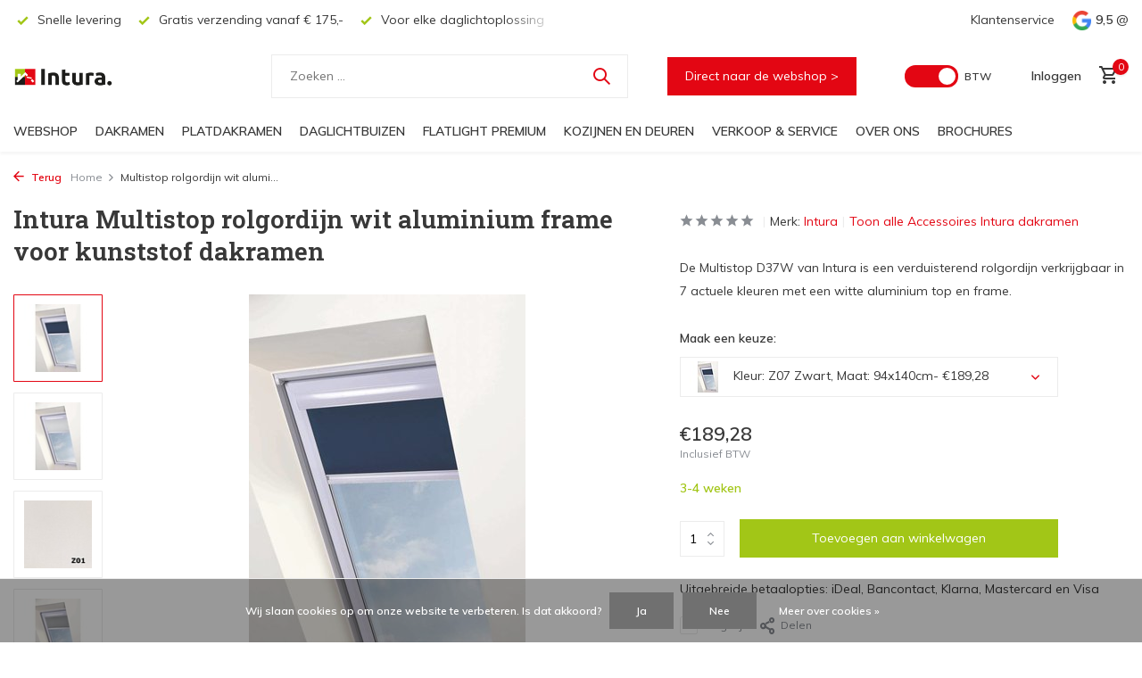

--- FILE ---
content_type: text/html;charset=utf-8
request_url: https://www.intura.nl/intura-multistop-rolgordijn-met-wit-frame.html?id=23555635
body_size: 20667
content:
<!DOCTYPE html>
<html lang="nl">
  <head>
    
<script type="text/javascript">
   window.dataLayer = window.dataLayer || [];
   dataLayer.push({
            // ecomm_prodid: "13427945",
      // ecomm_prodid_adwords: "23555635",
      // ecomm_pname: "Multistop rolgordijn wit aluminium frame voor kunststof dakramen Kleur: Z07 Zwart, Maat: 94x140cm",
      // ecomm_category: "Accessoires Intura dakramen",
      // ecomm_pagetype: "product",
      // ecomm_totalvalue: 189.28
                        //            
             
      });
      
</script>

<script>
// <!-- Google Tag Manager -->
(function(w,d,s,l,i){w[l]=w[l]||[];w[l].push({'gtm.start':
new Date().getTime(),event:'gtm.js'});var f=d.getElementsByTagName(s)[0],
j=d.createElement(s),dl=l!='dataLayer'?'&l='+l:'';j.async=true;j.src=
'https://www.googletagmanager.com/gtm.js?id='+i+dl;f.parentNode.insertBefore(j,f);
})(window,document,'script','dataLayer','GTM-KNF2W6Z');
// <!-- End Google Tag Manager -->
</script>
    <meta charset="utf-8"/>
<!-- [START] 'blocks/head.rain' -->
<!--

  (c) 2008-2025 Lightspeed Netherlands B.V.
  http://www.lightspeedhq.com
  Generated: 11-12-2025 @ 21:56:59

-->
<link rel="canonical" href="https://www.intura.nl/intura-multistop-rolgordijn-met-wit-frame.html"/>
<link rel="alternate" href="https://www.intura.nl/index.rss" type="application/rss+xml" title="Nieuwe producten"/>
<link href="https://cdn.webshopapp.com/assets/cookielaw.css?2025-02-20" rel="stylesheet" type="text/css"/>
<meta name="robots" content="noodp,noydir"/>
<meta name="google-site-verification" content="PSB9N1t_ivWqB2c2DH-WrPmuParPlwUU7Szy32cFmoo"/>
<meta name="google-site-verification" content="&lt;meta name=&quot;msvalidate.01&quot; content=&quot;56AE192D2AC6E9593A60677A2F8B7352&quot; /&gt;"/>
<meta property="og:url" content="https://www.intura.nl/intura-multistop-rolgordijn-met-wit-frame.html?source=facebook"/>
<meta property="og:site_name" content="Intura. daglichtoplossingen"/>
<meta property="og:title" content="De Multistop D37 van Intura is een verduisterend rolgordijn verkrijgbaar in 7 actuele kleuren."/>
<meta property="og:description" content="De Multistop D37W van Intura is een verduisterend rolgordijn verkrijgbaar in 7 actuele kleuren met een witte aluminium top en frame."/>
<meta property="og:image" content="https://cdn.webshopapp.com/shops/57341/files/256888355/intura-multistop-rolgordijn-wit-aluminium-frame-vo.jpg"/>
<script>
<meta name="msvalidate.01" content="56AE192D2AC6E9593A60677A2F8B7352" />
</script>
<script src="https://www.powr.io/powr.js?external-type=lightspeed"></script>
<script>
(function(w,d,s,l,i){w[l]=w[l]||[];w[l].push({'gtm.start':
new Date().getTime(),event:'gtm.js'});var f=d.getElementsByTagName(s)[0],
j=d.createElement(s),dl=l!='dataLayer'?'&l='+l:'';j.async=true;j.src=
'https://www.googletagmanager.com/gtm.js?id='+i+dl;f.parentNode.insertBefore(j,f);
})(window,document,'script','dataLayer','GTM-KNF2W6Z');
</script>
<!--[if lt IE 9]>
<script src="https://cdn.webshopapp.com/assets/html5shiv.js?2025-02-20"></script>
<![endif]-->
<!-- [END] 'blocks/head.rain' -->
    <title>De Multistop D37 van Intura is een verduisterend rolgordijn verkrijgbaar in 7 actuele kleuren. - Intura. daglichtoplossingen</title>
    <meta name="description" content="De Multistop D37W van Intura is een verduisterend rolgordijn verkrijgbaar in 7 actuele kleuren met een witte aluminium top en frame." />
    <meta name="keywords" content="Rolgordijn, dakraam, intura, Ubbink, Okpol, verduisterend, Velux, Fakro, wit, frame," />
    <meta http-equiv="X-UA-Compatible" content="IE=edge">
    <meta name="viewport" content="width=device-width, initial-scale=1.0, maximum-scale=5.0, user-scalable=no">
    <meta name="apple-mobile-web-app-capable" content="yes">
    <meta name="apple-mobile-web-app-status-bar-style" content="black">

    <link rel="shortcut icon" href="https://cdn.webshopapp.com/shops/57341/themes/178931/v/1682788/assets/favicon.ico?20230205220345" type="image/x-icon" />
    <link rel="preconnect" href="https://fonts.gstatic.com" />
    <link rel="dns-prefetch" href="https://fonts.gstatic.com">
    <link rel="preconnect" href="https://fonts.googleapis.com">
		<link rel="dns-prefetch" href="https://fonts.googleapis.com">
		<link rel="preconnect" href="https://ajax.googleapis.com">
		<link rel="dns-prefetch" href="https://ajax.googleapis.com">
		<link rel="preconnect" href="https://cdn.webshopapp.com/">
		<link rel="dns-prefetch" href="https://cdn.webshopapp.com/">
    
                        <link rel="preload" href="https://fonts.googleapis.com/css2?family=Muli:wght@300;400;600&family=Roboto+Slab:wght@600&display=swap" as="style" />
    <link rel="preload" href="https://cdn.webshopapp.com/shops/57341/themes/178931/assets/bootstrap-min.css?20250822092329" as="style" />
    <link rel="preload" href="https://cdn.webshopapp.com/shops/57341/themes/178931/assets/owl-carousel-min.css?20250822092329" as="style" />
    <link rel="preload" href="https://cdn.jsdelivr.net/npm/@fancyapps/ui/dist/fancybox.css" as="style" />
    <link rel="preload" href="https://cdn.webshopapp.com/assets/gui-2-0.css?2025-02-20" as="style" />
    <link rel="preload" href="https://cdn.webshopapp.com/assets/gui-responsive-2-0.css?2025-02-20" as="style" />
        	<link rel="preload" href="https://cdn.webshopapp.com/shops/57341/themes/178931/assets/icomoon-medium.ttf?20250822092329" as="font" crossorigin>
        <link rel="preload" href="https://cdn.webshopapp.com/shops/57341/themes/178931/assets/style.css?20250822092329" as="style" />
    <link rel="preload" href="https://cdn.webshopapp.com/shops/57341/themes/178931/assets/custom.css?20250822092329" as="style" />
    
    <script src="https://cdn.webshopapp.com/assets/jquery-1-9-1.js?2025-02-20"></script>
            <link rel="preload" href="https://cdn.webshopapp.com/shops/57341/themes/178931/assets/bootstrap-min.js?20250822092329" as="script">
    <link rel="preload" href="https://cdn.webshopapp.com/assets/gui.js?2025-02-20" as="script">
    <link rel="preload" href="https://cdn.webshopapp.com/assets/gui-responsive-2-0.js?2025-02-20" as="script">
    <link rel="preload" href="https://cdn.webshopapp.com/shops/57341/themes/178931/assets/scripts.js?20250822092329" as="script">
    <link rel="preload" href="https://cdn.webshopapp.com/shops/57341/themes/178931/assets/global.js?20250822092329" as="script">
    
    <meta property="og:title" content="De Multistop D37 van Intura is een verduisterend rolgordijn verkrijgbaar in 7 actuele kleuren.">
<meta property="og:type" content="website"> 
<meta property="og:site_name" content="Intura. daglichtoplossingen">
<meta property="og:url" content="https://www.intura.nl/">
<meta property="og:image" content="https://cdn.webshopapp.com/shops/57341/files/256888355/1000x1000x2/intura-multistop-rolgordijn-wit-aluminium-frame-vo.jpg">
<meta name="twitter:title" content="De Multistop D37 van Intura is een verduisterend rolgordijn verkrijgbaar in 7 actuele kleuren.">
<meta name="twitter:description" content="De Multistop D37W van Intura is een verduisterend rolgordijn verkrijgbaar in 7 actuele kleuren met een witte aluminium top en frame.">
<meta name="twitter:site" content="Intura. daglichtoplossingen">
<meta name="twitter:card" content="https://cdn.webshopapp.com/shops/57341/themes/178931/v/2695969/assets/logo.png?20250822092329">
<meta name="twitter:image" content="https://cdn.webshopapp.com/shops/57341/themes/178931/v/2186016/assets/share-image.jpg?20240223104017">
<script type="application/ld+json">
  [
        {
      "@context": "https://schema.org/",
      "@type": "BreadcrumbList",
      "itemListElement":
      [
        {
          "@type": "ListItem",
          "position": 1,
          "item": {
            "@id": "https://www.intura.nl/",
            "name": "Home"
          }
        },
                {
          "@type": "ListItem",
          "position": 2,
          "item":	{
            "@id": "https://www.intura.nl/intura-multistop-rolgordijn-met-wit-frame.html",
            "name": "Multistop rolgordijn wit aluminium frame voor kunststof dakramen"
          }
        }              ]
    },
            {
      "@context": "https://schema.org/",
      "@type": "Product", 
      "name": "Intura Multistop rolgordijn wit aluminium frame voor kunststof dakramen",
      "url": "https://www.intura.nl/intura-multistop-rolgordijn-met-wit-frame.html",
      "productID": "13427945",
            "brand": {
        "@type": "Brand",
        "name": "Intura"
      },
            "description": "De Multistop D37W van Intura is een verduisterend rolgordijn verkrijgbaar in 7 actuele kleuren met een witte aluminium top en frame.",      "image": [
            "https://cdn.webshopapp.com/shops/57341/files/256888355/1500x1500x2/intura-multistop-rolgordijn-wit-aluminium-frame-vo.jpg",            "https://cdn.webshopapp.com/shops/57341/files/256888355/1500x1500x2/intura-multistop-rolgordijn-wit-aluminium-frame-vo.jpg",            "https://cdn.webshopapp.com/shops/57341/files/256888355/1500x1500x2/intura-multistop-rolgordijn-wit-aluminium-frame-vo.jpg",            "https://cdn.webshopapp.com/shops/57341/files/256888355/1500x1500x2/intura-multistop-rolgordijn-wit-aluminium-frame-vo.jpg",            "https://cdn.webshopapp.com/shops/57341/files/256888355/1500x1500x2/intura-multistop-rolgordijn-wit-aluminium-frame-vo.jpg",            "https://cdn.webshopapp.com/shops/57341/files/256888355/1500x1500x2/intura-multistop-rolgordijn-wit-aluminium-frame-vo.jpg",            "https://cdn.webshopapp.com/shops/57341/files/256888355/1500x1500x2/intura-multistop-rolgordijn-wit-aluminium-frame-vo.jpg",            "https://cdn.webshopapp.com/shops/57341/files/256888355/1500x1500x2/intura-multistop-rolgordijn-wit-aluminium-frame-vo.jpg",            "https://cdn.webshopapp.com/shops/57341/files/256888355/1500x1500x2/intura-multistop-rolgordijn-wit-aluminium-frame-vo.jpg",            "https://cdn.webshopapp.com/shops/57341/files/256888355/1500x1500x2/intura-multistop-rolgordijn-wit-aluminium-frame-vo.jpg"            ],
      "gtin13": "8,72E+12",            "sku": "Multistop-Z07-94-140-D37W",      "offers": {
        "@type": "Offer",
        "price": "189.28",
        "url": "https://www.intura.nl/intura-multistop-rolgordijn-met-wit-frame.html",
        "priceValidUntil": "2026-12-11",
        "priceCurrency": "EUR",
                "availability": "https://schema.org/InStock",
        "inventoryLevel": "0"
              }
          },
        {
      "@context": "https://schema.org/",
      "@type": "Organization",
      "url": "https://www.intura.nl/",
      "name": "Intura. daglichtoplossingen",
      "legalName": "Intura. daglichtoplossingen",
      "description": "De Multistop D37W van Intura is een verduisterend rolgordijn verkrijgbaar in 7 actuele kleuren met een witte aluminium top en frame.",
      "logo": "https://cdn.webshopapp.com/shops/57341/themes/178931/v/2695969/assets/logo.png?20250822092329",
      "image": "https://cdn.webshopapp.com/shops/57341/themes/178931/v/2186016/assets/share-image.jpg?20240223104017",
      "contactPoint": {
        "@type": "ContactPoint",
        "contactType": "Customer service",
        "telephone": ""
      },
      "address": {
        "@type": "PostalAddress",
        "streetAddress": "",
        "addressLocality": "",
        "postalCode": "",
        "addressCountry": "NL"
      }
      ,
      "aggregateRating": {
          "@type": "AggregateRating",
          "bestRating": "5",
          "worstRating": "1",
          "ratingValue": "4,5",
          "reviewCount": "100",
          "url":""
      }
          },
    { 
      "@context": "https://schema.org/", 
      "@type": "WebSite", 
      "url": "https://www.intura.nl/", 
      "name": "Intura. daglichtoplossingen",
      "description": "De Multistop D37W van Intura is een verduisterend rolgordijn verkrijgbaar in 7 actuele kleuren met een witte aluminium top en frame.",
      "author": [
        {
          "@type": "Organization",
          "url": "https://www.dmws.nl/",
          "name": "DMWS BV",
          "address": {
            "@type": "PostalAddress",
            "streetAddress": "Wilhelmina plein 25",
            "addressLocality": "Eindhoven",
            "addressRegion": "NB",
            "postalCode": "5611 HG",
            "addressCountry": "NL"
          }
        }
      ]
    }      ]
</script>    
    <link rel="stylesheet" href="https://fonts.googleapis.com/css2?family=Muli:wght@300;400;600&family=Roboto+Slab:wght@600&display=swap" type="text/css">
    <link rel="stylesheet" href="https://cdn.webshopapp.com/shops/57341/themes/178931/assets/bootstrap-min.css?20250822092329" type="text/css">
    <link rel="stylesheet" href="https://cdn.webshopapp.com/shops/57341/themes/178931/assets/owl-carousel-min.css?20250822092329" type="text/css">
    <link rel="stylesheet" href="https://cdn.jsdelivr.net/npm/@fancyapps/ui/dist/fancybox.css" type="text/css">
    <link rel="stylesheet" href="https://cdn.webshopapp.com/assets/gui-2-0.css?2025-02-20" type="text/css">
    <link rel="stylesheet" href="https://cdn.webshopapp.com/assets/gui-responsive-2-0.css?2025-02-20" type="text/css">
    <link rel="stylesheet" href="https://cdn.webshopapp.com/shops/57341/themes/178931/assets/style.css?20250822092329" type="text/css">
    <link rel="stylesheet" href="https://cdn.webshopapp.com/shops/57341/themes/178931/assets/custom.css?20250822092329" type="text/css">
    
            
        <link href="https://www.intura.nl/intura-multistop-rolgordijn-met-wit-frame.html" hreflang="x-default" rel="alternate"/>

            <link href="https://www.intura.be/intura-multistop-rolgordijn-met-wit-frame.html" hreflang="nl-be" rel="alternate"/>
    <link href="https://www.intura.nl/intura-multistop-rolgordijn-met-wit-frame.html" hreflang="nl-nl" rel="alternate"/>
        
    
    
  </head>
  <body>
    <!-- Google Tag Manager (noscript) --><noscript><iframe src="https://www.googletagmanager.com/ns.html?id=GTM-KNF2W6Z"
        height="0" width="0" style="display:none;visibility:hidden"></iframe></noscript><!-- End Google Tag Manager (noscript) --><aside id="cart" class="sidebar d-flex cart palette-bg-white"><div class="heading d-none d-sm-block"><i class="icon-x close"></i><h3>Mijn winkelwagen</h3></div><div class="heading d-sm-none palette-bg-accent-light mobile"><i class="icon-x close"></i><h3>Mijn winkelwagen</h3></div><div class="filledCart d-none"><ul class="list-cart list-inline mb-0 scrollbar"></ul><div class="totals-wrap"><p data-cart="total">Totaal (<span class="length dmws-p_w8fzr7_m2-module-cart-count-override">0</span>) producten<span class="amount">€0,00</span></p><p data-cart="shipping" class="shipping d-none">Verzendkosten<span class="positive"><b>Gratis</b></span></p><p data-cart="vat">BTW<span>€0,00</span></p><p class="free-shipping">Shop nog voor <b class="amount">€50,00</b> en je bestelling wordt <b class="positive">Gratis</b> verzonden!</p><p class="total" data-cart="grand-total"><b>Totaalbedrag</b><span class="grey">Inclusief BTW</span><span><b>€0,00</b></span></p></div><div class="continue d-flex align-items-center"><a href="https://www.intura.nl/cart/" class="button solid cta">Ja, ik wil dit bestellen</a></div></div><p class="emptyCart align-items-center">U heeft geen artikelen in uw winkelwagen...</p><div class="bottom d-none d-sm-block"><div class="payments d-flex justify-content-center flex-wrap dmws-payments"><div class="d-flex align-items-center justify-content-center"><img class="lazy" src="https://cdn.webshopapp.com/shops/57341/themes/178931/assets/lazy-preload.jpg?20250822092329" data-src="https://cdn.webshopapp.com/assets/icon-payment-ideal.png?2025-02-20" alt="iDEAL" height="16" width="37" /></div><div class="d-flex align-items-center justify-content-center"><img class="lazy" src="https://cdn.webshopapp.com/shops/57341/themes/178931/assets/lazy-preload.jpg?20250822092329" data-src="https://cdn.webshopapp.com/assets/icon-payment-mistercash.png?2025-02-20" alt="Bancontact" height="16" width="37" /></div><div class="d-flex align-items-center justify-content-center"><img class="lazy" src="https://cdn.webshopapp.com/shops/57341/themes/178931/assets/lazy-preload.jpg?20250822092329" data-src="https://cdn.webshopapp.com/assets/icon-payment-directebanking.png?2025-02-20" alt="SOFORT Banking" height="16" width="37" /></div><div class="d-flex align-items-center justify-content-center"><img class="lazy" src="https://cdn.webshopapp.com/shops/57341/themes/178931/assets/lazy-preload.jpg?20250822092329" data-src="https://cdn.webshopapp.com/assets/icon-payment-mastercard.png?2025-02-20" alt="MasterCard" height="16" width="37" /></div><div class="d-flex align-items-center justify-content-center"><img class="lazy" src="https://cdn.webshopapp.com/shops/57341/themes/178931/assets/lazy-preload.jpg?20250822092329" data-src="https://cdn.webshopapp.com/assets/icon-payment-maestro.png?2025-02-20" alt="Maestro" height="16" width="37" /></div><div class="d-flex align-items-center justify-content-center"><img class="lazy" src="https://cdn.webshopapp.com/shops/57341/themes/178931/assets/lazy-preload.jpg?20250822092329" data-src="https://cdn.webshopapp.com/assets/icon-payment-visa.png?2025-02-20" alt="Visa" height="16" width="37" /></div><div class="d-flex align-items-center justify-content-center"><img class="lazy" src="https://cdn.webshopapp.com/shops/57341/themes/178931/assets/lazy-preload.jpg?20250822092329" data-src="https://cdn.webshopapp.com/assets/icon-payment-klarnapaylater.png?2025-02-20" alt="Klarna." height="16" width="37" /></div></div></div></aside><aside id="sidereview" class="sidebar d-flex palette-bg-white"><div class="heading d-none d-sm-block"><i class="icon-x close"></i><h3>Schrijf je eigen review voor Multistop rolgordijn wit aluminium frame voor kunststof dakramen</h3></div><div class="heading d-sm-none palette-bg-white"><i class="icon-x close"></i><h3>Schrijf je eigen review voor Multistop rolgordijn wit aluminium frame voor kunststof dakramen</h3></div><form action="https://www.intura.nl/account/reviewPost/13427945/" method="post" id="form-review"><input type="hidden" name="key" value="a60a63825bcb3c624ff2bd50399c2b9b"><label for="review-form-score">Hoeveel sterren geeft u ons?</label><div class="d-flex align-items-center stars-wrap"><div class="d-flex align-items-center stars"><i class="icon-star active" data-stars="1"></i><i class="icon-star active" data-stars="2"></i><i class="icon-star active" data-stars="3"></i><i class="icon-star active" data-stars="4"></i><i class="icon-star active" data-stars="5"></i></div><span data-message="1" style="display: none;">Slechts 1 ster?</span><span data-message="2" style="display: none;">Yeah 2 sterren.</span><span data-message="3" style="display: none;">3 sterren, nice!</span><span data-message="4" style="display: none;">Niet slecht!</span><span data-message="5">Fantastisch, bedankt voor 5 sterren!</span></div><select id="review-form-score" name="score"><option value="1">1 Ster</option><option value="2">2 Ster(ren)</option><option value="3">3 Ster(ren)</option><option value="4">4 Ster(ren)</option><option value="5" selected="selected">5 Ster(ren)</option></select><div><label for="review-form-name">Naam *</label><input id="review-form-name" type="text" name="name" value="" required placeholder="Naam"></div><div><label for="review-form-email">E-mail * <span>Uw e-mailadres wordt niet gepubliceerd.</span></label><input id="review-form-email" type="text" name="email" value="" required placeholder="E-mail"></div><div><label for="review-form-review">Bericht *</label><textarea id="review-form-review" class="" name="review" required placeholder="Beoordelen"></textarea></div><button type="submit" class="button">Verstuur</button></form></aside><header id="variant-1" class="d-none d-md-block sticky"><div class="topbar palette-bg-white"><div class="container"><div class="row align-items-center justify-content-between"><div class="col-6 col-lg-5 col-xl-6"><div class="usp" data-total="3"><div class="list"><div class="item"><i class="icon-check"></i> Voor elke daglichtoplossing</div><div class="item"><i class="icon-check"></i> Snelle levering</div><div class="item"><i class="icon-check"></i> Gratis verzending vanaf € 175,-</div></div></div></div><div class="col-6 col-lg-7 col-xl-6 d-flex justify-content-end right"><div><a href="/service">Klantenservice</a></div><div class="review-widget"><img class="lazy" src="https://cdn.webshopapp.com/shops/57341/themes/178931/assets/lazy-preload.jpg?20250822092329" data-src="https://cdn.webshopapp.com/shops/57341/themes/178931/assets/review-widget.png?20250822092329" alt="Review Logo" height="22" width="22" /><b>9,5</b><span class="d-none d-lg-inline"> @ </span></div></div></div></div></div><div class="sticky"><div class="overlay palette-bg-white"></div><div class="mainbar palette-bg-white"><div class="container"><div class="row align-items-center justify-content-between"><div class="col-12 d-flex align-items-center justify-content-between"><a href="https://www.intura.nl/" title="Intura. dakramen, platdakramen, daglichtbuizen, lichtkoepels, aluminium en kunststof kozijnen en deuren. " class="logo nf"><img src="https://cdn.webshopapp.com/shops/57341/themes/147944/assets/logo.png?20201113140251" alt="Intura. dakramen, platdakramen, daglichtbuizen, lichtkoepels, aluminium en kunststof kozijnen en deuren. " width="200" height="51" /></a><ul class="d-none d-md-block list-inline mb-0 navigation"></ul><form action="https://www.intura.nl/search/" method="get" role="search" class="formSearch search-form default"><input type="text" name="q" autocomplete="off" value="" aria-label="Zoeken" placeholder="Zoeken ..." /><i class="icon-x"></i><button type="submit" class="search-btn" title="Zoeken"><i class="icon-search"></i></button><div class="search-results palette-bg-white"><div class="heading">Zoekresultaten voor '<span></span>'</div><ul class="list-inline list-results"></ul><ul class="list-inline list-products"></ul><a href="#" class="all">Bekijk alle resultaten</a><div class="suggestions">
          Meest gezocht                                    <a href="https://www.intura.nl/webshop/intura-platdakramen/"> Platdakramen</a><a href="https://www.intura.nl/webshop/dakramen-kunststof/">Dakramen</a><a href="https://www.intura.nl/kozijnen-en-deuren/kozijnen-met-88md-premium-profiel/">Kunststof kozijnen</a><a href="#">Aluminium kozijnen</a><a href="#">Taatsdeuren</a></div></div></form><a href="https://www.intura.nl/webshop/" class="button">Direct naar de webshop ></a><div class="wrap-cart d-flex align-items-center"><div class="link btw"><div class="btw-toggle"><div class="btw-icon cart-icon"><label class="switch"><input id="btwTogglerDesktop" class="btwToggler" type="checkbox" onchange="toggleBTW('btwTogglerDesktop');" checked><div class="slider round"></div></label><label for="btwTogglerDesktop" class="label-after">BTW</label></div></div></div><div class="drop-down with-overlay account login"><div class="current"><a href="https://www.intura.nl/account/login/" aria-label="Mijn account" class="nf"><span class="d-lg-none"><i class="icon-account"></i></span><span class="d-none d-lg-block">Inloggen</span></a></div><div class="drop shadow d-none d-md-block"><ul class="list-inline mb-0"><li><i class="icon-check"></i> Alle orders in 1 overzicht</li><li><i class="icon-check"></i> Voordeel voor professionals</li><li><i class="icon-check"></i> Extra bestelgemak</li></ul><div class="d-flex align-items-center justify-content-between"><a href="https://www.intura.nl/account/login/" class="button">Inloggen</a><span>Nieuw? <a href="https://www.intura.nl/account/register/">Account aanmaken</a></span></div></div></div><a href="https://www.intura.nl/cart/" class="pos-r cart nf"><i class="icon-cart"></i><span class="count dmws-a_w8fzr7_m2-module-cart-count-override">0</span></a></div></div></div></div></div><div class="menubar palette-bg-white shadow"><div class="container"><div class="row"><div class="col-12"><div class="menu d-none d-md-flex align-items-center default default mega "><ul class="list-inline mb-0"><li class="list-inline-item has-sub"><a href="https://www.intura.nl/webshop/">Webshop</a><ul class="sub palette-bg-white"><li class="has-children"><a href="https://www.intura.nl/webshop/intura-platdakramen/">Intura Platdakramen</a><ul class="subsub palette-bg-white"><li><a href="https://www.intura.nl/webshop/intura-platdakramen/platdakraam-vaste-uitvoering/">Platdakraam vaste uitvoering</a></li><li><a href="https://www.intura.nl/webshop/intura-platdakramen/platdakraam-elektrisch-ventilerend/">Platdakraam elektrisch ventilerend</a></li><li><a href="https://www.intura.nl/webshop/intura-platdakramen/intura-pgm-serie-daktoetreding/">Intura PGM serie daktoetreding</a></li><li><a href="https://www.intura.nl/webshop/intura-platdakramen/platdakraam-beloopbaar-glas/">Platdakraam beloopbaar glas</a></li><li><a href="https://www.intura.nl/webshop/intura-platdakramen/raamdecoratie-platdakramen/">Raamdecoratie platdakramen</a></li><li class="more"><a href="https://www.intura.nl/webshop/intura-platdakramen/">Toon meer</a></li></ul></li><li class="has-children"><a href="https://www.intura.nl/webshop/daglichtbuizen/">Daglichtbuizen</a><ul class="subsub palette-bg-white"><li><a href="https://www.intura.nl/webshop/daglichtbuizen/daglichtbuis-plat-dak/">Daglichtbuis plat dak</a></li><li><a href="https://www.intura.nl/webshop/daglichtbuizen/daglichtbuis-hellend-dak/">Daglichtbuis hellend dak</a></li><li><a href="https://www.intura.nl/webshop/daglichtbuizen/daglichtbuis-gevel/">Daglichtbuis gevel</a></li><li><a href="https://www.intura.nl/webshop/daglichtbuizen/daglichtbuis-accessoires/">Daglichtbuis accessoires</a></li></ul></li><li class="has-children"><a href="https://www.intura.nl/webshop/lichtkoepels/">Lichtkoepels</a><ul class="subsub palette-bg-white"><li><a href="https://www.intura.nl/webshop/lichtkoepels/lichtkoepel-superdeals/">Lichtkoepel Superdeals</a></li><li><a href="https://www.intura.nl/webshop/lichtkoepels/lichtkoepel-renovatiemodule-dgp-a1/">Lichtkoepel renovatiemodule DGP A1</a></li></ul></li><li class="has-children"><a href="https://www.intura.nl/webshop/dakramen-kunststof/">Dakramen kunststof</a><ul class="subsub palette-bg-white"><li><a href="https://www.intura.nl/webshop/dakramen-kunststof/kunststof-tuimel-dakramen/">Kunststof tuimel dakramen </a></li><li><a href="https://www.intura.nl/webshop/dakramen-kunststof/uitzet-dakramen/">Uitzet dakramen</a></li><li><a href="https://www.intura.nl/webshop/dakramen-kunststof/dakraam-fixed/">Dakraam fixed</a></li><li><a href="https://www.intura.nl/webshop/dakramen-kunststof/gootstukken/">Gootstukken</a></li><li><a href="https://www.intura.nl/webshop/dakramen-kunststof/accessoires-intura-dakramen/">Accessoires Intura dakramen</a></li></ul></li><li class="has-children"><a href="https://www.intura.nl/webshop/kleine-dakramen/">Kleine dakramen</a><ul class="subsub palette-bg-white"><li><a href="https://www.intura.nl/webshop/kleine-dakramen/intura-vista-warm-dak/">Intura Vista serie - warm dak</a></li></ul></li><li class=""><a href="https://www.intura.nl/webshop/rookluiken/">Rookluiken</a></li><li class=""><a href="https://www.intura.nl/webshop/lichtstraten/">Lichtstraten</a></li></ul></li><li class="list-inline-item has-sub"><a href="https://www.intura.nl/dakramen/">Dakramen </a><ul class="sub palette-bg-white"><li class=""><a href="https://www.intura.nl/dakramen/intura-vista-klein-dakraam/">Intura Vista - klein dakraam</a></li><li class=""><a href="https://www.intura.nl/dakramen/kunststof-dakraam/">Kunststof dakraam</a></li><li class="has-children"><a href="https://www.intura.nl/dakramen/accessoires/">Accessoires</a><ul class="subsub palette-bg-white"><li><a href="https://www.intura.nl/dakramen/accessoires/accessoires-binnenzijde/">Accessoires binnenzijde</a></li><li><a href="https://www.intura.nl/dakramen/accessoires/accessoires-buitenzijde/">Accessoires buitenzijde</a></li><li><a href="https://www.intura.nl/dakramen/accessoires/gootstukken/">Gootstukken</a></li><li><a href="https://www.intura.nl/dakramen/accessoires/installatie-accessoires/">Installatie accessoires</a></li></ul></li></ul></li><li class="list-inline-item has-sub"><a href="https://www.intura.nl/platdakramen/">Platdakramen</a><ul class="sub palette-bg-white"><li class=""><a href="https://www.intura.nl/platdakramen/platdakraam-vaste-uitvoering/">Platdakraam vaste uitvoering</a></li><li class=""><a href="https://www.intura.nl/platdakramen/platdakraam-elektrisch-ventilerend/">Platdakraam  elektrisch ventilerend</a></li><li class=""><a href="https://www.intura.nl/platdakramen/platdakraam-beloopbaar-glas/">Platdakraam beloopbaar glas</a></li><li class=""><a href="https://www.intura.nl/platdakramen/daktoetreding-met-hr-glas/">Daktoetreding met HR++ glas</a></li><li class=""><a href="https://www.intura.nl/platdakramen/lichtkoepel-renovatie-module/">Lichtkoepel renovatie module</a></li><li class=""><a href="https://www.intura.nl/platdakramen/maatwerk-lichtstraten/">Maatwerk lichtstraten</a></li></ul></li><li class="list-inline-item has-sub"><a href="https://www.intura.nl/daglichtbuizen/">Daglichtbuizen</a><ul class="sub palette-bg-white"><li class=""><a href="https://www.intura.nl/daglichtbuizen/daglichtbuis-plat-dak/">Daglichtbuis plat dak</a></li><li class=""><a href="https://www.intura.nl/daglichtbuizen/daglichtbuis-hellend-dak/">Daglichtbuis hellend dak</a></li><li class=""><a href="https://www.intura.nl/daglichtbuizen/daglichtbuis-gevel/">Daglichtbuis gevel</a></li><li class=""><a href="https://www.intura.nl/daglichtbuizen/accesoires-daglichtbuizen/">Accesoires daglichtbuizen</a></li></ul></li><li class="list-inline-item"><a href="https://www.intura.nl/flatlight-premium/">FlatLight Premium</a></li><li class="list-inline-item has-sub"><a href="https://www.intura.nl/kozijnen-en-deuren/">Kozijnen en deuren</a><ul class="sub palette-bg-white"><li class="has-children"><a href="https://www.intura.nl/kozijnen-en-deuren/kunststof-kozijnen/">Kunststof kozijnen</a><ul class="subsub palette-bg-white"><li><a href="https://www.intura.nl/kozijnen-en-deuren/kunststof-kozijnen/kunststof-blokprofiel-nl-120mm/">Kunststof Blokprofiel NL 120mm</a></li><li><a href="https://www.intura.nl/kozijnen-en-deuren/kunststof-kozijnen/k-vision-kunststof-kozijnen/">K-VISION kunststof kozijnen</a></li><li><a href="https://www.intura.nl/kozijnen-en-deuren/kunststof-kozijnen/schuifpuien/">Schuifpuien</a></li></ul></li><li class="has-children"><a href="https://www.intura.nl/kozijnen-en-deuren/aluminium-kozijnen/">Aluminium kozijnen</a><ul class="subsub palette-bg-white"><li><a href="https://www.intura.nl/kozijnen-en-deuren/aluminium-kozijnen/aluminium-ramen/">Aluminium ramen</a></li><li><a href="https://www.intura.nl/kozijnen-en-deuren/aluminium-kozijnen/schuifsystemen/">Schuifsystemen</a></li><li><a href="https://www.intura.nl/kozijnen-en-deuren/aluminium-kozijnen/vouwwanden-terrazza/">Vouwwanden Terrazza</a></li></ul></li><li class=""><a href="https://www.intura.nl/kozijnen-en-deuren/montageservice-kozijnen/">Montageservice kozijnen</a></li></ul></li><li class="list-inline-item has-sub"><a href="https://www.intura.nl/verkoop-service/">Verkoop &amp; Service</a><ul class="sub palette-bg-white"><li class="has-children"><a href="https://www.intura.nl/verkoop-service/professionals/">Professionals</a><ul class="subsub palette-bg-white"><li><a href="https://www.intura.nl/verkoop-service/professionals/dealers/">Dealers</a></li><li><a href="https://www.intura.nl/verkoop-service/professionals/architecten/">Architecten</a></li><li><a href="https://www.intura.nl/verkoop-service/professionals/aannemers/">Aannemers</a></li><li><a href="https://www.intura.nl/verkoop-service/professionals/woningcorporaties-en-vves/">Woningcorporaties en VVE&#039;s</a></li></ul></li><li class=""><a href="https://www.intura.nl/verkoop-service/montagehandleidingen/">Montagehandleidingen</a></li><li class=""><a href="https://www.intura.nl/verkoop-service/serviceformulier/">Serviceformulier</a></li><li class=""><a href="https://www.intura.nl/verkoop-service/stabu-bestekteksten-en-autocad-bestanden/">Stabu bestekteksten en AutoCad bestanden</a></li></ul></li><li class="list-inline-item has-sub"><a href="https://www.intura.nl/over-ons/">Over ons</a><ul class="sub palette-bg-white"><li class=""><a href="https://www.intura.nl/over-ons/werken-bij-intura/">Werken bij Intura</a></li><li class=""><a href="https://www.intura.nl/over-ons/pers/">Pers</a></li><li class=""><a href="https://www.intura.nl/over-ons/contact/">Contact</a></li></ul></li><li class="list-inline-item"><a href="https://www.intura.nl/brochures/">Brochures</a></li></ul></div></div></div></div></div></div><div class="spacetop"></div></header><header id="mobile-variant-4" class="d-md-none mobile-header sticky"><div class="overlay palette-bg-white"></div><div class="top shadow palette-bg-white"><div class="container"><div class="row"><div class="col-12 d-flex align-items-center justify-content-between"><div class="d-md-none mobile-menu"><i class="icon-menu"></i><div class="menu-wrapper"><div class="d-flex align-items-center justify-content-between heading palette-bg-accent-light"><span>Menu</span><i class="icon-x"></i></div><ul class="list-inline mb-0 palette-bg-white"><li class="link"><a href="https://www.intura.nl/webshop/">Direct naar de webshop ></a></li><li class="categories images"><a href="https://www.intura.nl/catalog/" data-title="categorieën">Categorieën</a><div class="back">Terug naar <span></span></div><ul><li class="has-sub img"><a href="https://www.intura.nl/webshop/" class="nf" data-title="webshop"><img src="https://cdn.webshopapp.com/shops/57341/files/52657072/30x40x3/image.jpg" alt="Webshop" height="40" width="30" />Webshop<i class="icon-chevron-down"></i></a><ul class="sub"><li class="has-children"><a href="https://www.intura.nl/webshop/intura-platdakramen/" data-title="intura platdakramen">Intura Platdakramen<i class="icon-chevron-down"></i></a><ul class="sub"><li><a href="https://www.intura.nl/webshop/intura-platdakramen/platdakraam-vaste-uitvoering/" data-title="platdakraam vaste uitvoering">Platdakraam vaste uitvoering<i class="icon-chevron-down"></i></a><ul class="sub"><li><a href="https://www.intura.nl/webshop/intura-platdakramen/platdakraam-vaste-uitvoering/platdakraam-dubbel-glas/" data-title="platdakraam dubbel glas">Platdakraam dubbel glas</a></li><li><a href="https://www.intura.nl/webshop/intura-platdakramen/platdakraam-vaste-uitvoering/platdakraam-triple-glas/" data-title="platdakraam triple glas">Platdakraam triple glas</a></li><li><a href="https://www.intura.nl/webshop/intura-platdakramen/platdakraam-vaste-uitvoering/platdakraam-zonwerend-vast/" data-title="platdakraam zonwerend vast">Platdakraam zonwerend vast</a></li></ul></li><li><a href="https://www.intura.nl/webshop/intura-platdakramen/platdakraam-elektrisch-ventilerend/" data-title="platdakraam elektrisch ventilerend">Platdakraam elektrisch ventilerend<i class="icon-chevron-down"></i></a><ul class="sub"><li><a href="https://www.intura.nl/webshop/intura-platdakramen/platdakraam-elektrisch-ventilerend/platdakraam-elektrisch-ventilerend-dubbel-glas/" data-title="platdakraam elektrisch ventilerend dubbel glas">Platdakraam elektrisch ventilerend dubbel glas</a></li><li><a href="https://www.intura.nl/webshop/intura-platdakramen/platdakraam-elektrisch-ventilerend/platdakraam-elektrisch-ventilerend-triple-glas/" data-title="platdakraam elektrisch ventilerend triple  glas ">Platdakraam elektrisch ventilerend triple  glas </a></li><li><a href="https://www.intura.nl/webshop/intura-platdakramen/platdakraam-elektrisch-ventilerend/platdakraam-elektrisch-ventilerend-zonwerend-glas/" data-title="platdakraam elektrisch ventilerend zonwerend glas">Platdakraam elektrisch ventilerend zonwerend glas</a></li></ul></li><li><a href="https://www.intura.nl/webshop/intura-platdakramen/intura-pgm-serie-daktoetreding/" data-title="intura pgm serie daktoetreding">Intura PGM serie daktoetreding</a></li><li><a href="https://www.intura.nl/webshop/intura-platdakramen/platdakraam-beloopbaar-glas/" data-title="platdakraam beloopbaar glas">Platdakraam beloopbaar glas</a></li><li><a href="https://www.intura.nl/webshop/intura-platdakramen/raamdecoratie-platdakramen/" data-title="raamdecoratie platdakramen">Raamdecoratie platdakramen</a></li><li><a href="https://www.intura.nl/webshop/intura-platdakramen/accessoires-platdakramen/" data-title="accessoires platdakramen">Accessoires platdakramen</a></li></ul></li><li class="has-children"><a href="https://www.intura.nl/webshop/daglichtbuizen/" data-title="daglichtbuizen">Daglichtbuizen<i class="icon-chevron-down"></i></a><ul class="sub"><li><a href="https://www.intura.nl/webshop/daglichtbuizen/daglichtbuis-plat-dak/" data-title="daglichtbuis plat dak">Daglichtbuis plat dak</a></li><li><a href="https://www.intura.nl/webshop/daglichtbuizen/daglichtbuis-hellend-dak/" data-title="daglichtbuis hellend dak">Daglichtbuis hellend dak</a></li><li><a href="https://www.intura.nl/webshop/daglichtbuizen/daglichtbuis-gevel/" data-title="daglichtbuis gevel">Daglichtbuis gevel</a></li><li><a href="https://www.intura.nl/webshop/daglichtbuizen/daglichtbuis-accessoires/" data-title="daglichtbuis accessoires">Daglichtbuis accessoires</a></li></ul></li><li class="has-children"><a href="https://www.intura.nl/webshop/lichtkoepels/" data-title="lichtkoepels">Lichtkoepels<i class="icon-chevron-down"></i></a><ul class="sub"><li><a href="https://www.intura.nl/webshop/lichtkoepels/lichtkoepel-superdeals/" data-title="lichtkoepel superdeals">Lichtkoepel Superdeals<i class="icon-chevron-down"></i></a><ul class="sub"><li><a href="https://www.intura.nl/webshop/lichtkoepels/lichtkoepel-superdeals/lichtkoepel-met-pvc-opstand/" data-title="lichtkoepel met pvc opstand">Lichtkoepel met PVC opstand</a></li><li><a href="https://www.intura.nl/webshop/lichtkoepels/lichtkoepel-superdeals/losse-lichtkoepel/" data-title="losse lichtkoepel">Losse lichtkoepel</a></li><li><a href="https://www.intura.nl/webshop/lichtkoepels/lichtkoepel-superdeals/ventilerende-lichtkoepel/" data-title="ventilerende lichtkoepel">Ventilerende lichtkoepel</a></li></ul></li><li><a href="https://www.intura.nl/webshop/lichtkoepels/lichtkoepel-renovatiemodule-dgp-a1/" data-title="lichtkoepel renovatiemodule dgp a1">Lichtkoepel renovatiemodule DGP A1</a></li></ul></li><li class="has-children"><a href="https://www.intura.nl/webshop/dakramen-kunststof/" data-title="dakramen kunststof">Dakramen kunststof<i class="icon-chevron-down"></i></a><ul class="sub"><li><a href="https://www.intura.nl/webshop/dakramen-kunststof/kunststof-tuimel-dakramen/" data-title="kunststof tuimel dakramen ">Kunststof tuimel dakramen <i class="icon-chevron-down"></i></a><ul class="sub"><li><a href="https://www.intura.nl/webshop/dakramen-kunststof/kunststof-tuimel-dakramen/dakramen-dubbel-glas/" data-title="dakramen dubbel glas">Dakramen dubbel glas</a></li><li><a href="https://www.intura.nl/webshop/dakramen-kunststof/kunststof-tuimel-dakramen/dakramen-triple-glas/" data-title="dakramen triple glas">Dakramen triple glas</a></li><li><a href="https://www.intura.nl/webshop/dakramen-kunststof/kunststof-tuimel-dakramen/dakramen-zonwerend-glas/" data-title="dakramen zonwerend glas">Dakramen zonwerend glas</a></li></ul></li><li><a href="https://www.intura.nl/webshop/dakramen-kunststof/uitzet-dakramen/" data-title="uitzet dakramen">Uitzet dakramen</a></li><li><a href="https://www.intura.nl/webshop/dakramen-kunststof/dakraam-fixed/" data-title="dakraam fixed">Dakraam fixed</a></li><li><a href="https://www.intura.nl/webshop/dakramen-kunststof/gootstukken/" data-title="gootstukken">Gootstukken</a></li><li><a href="https://www.intura.nl/webshop/dakramen-kunststof/accessoires-intura-dakramen/" data-title="accessoires intura dakramen">Accessoires Intura dakramen</a></li></ul></li><li class="has-children"><a href="https://www.intura.nl/webshop/kleine-dakramen/" data-title="kleine dakramen">Kleine dakramen<i class="icon-chevron-down"></i></a><ul class="sub"><li><a href="https://www.intura.nl/webshop/kleine-dakramen/intura-vista-warm-dak/" data-title="intura vista serie - warm dak">Intura Vista serie - warm dak</a></li></ul></li><li class=""><a href="https://www.intura.nl/webshop/rookluiken/" data-title="rookluiken">Rookluiken</a></li><li class=""><a href="https://www.intura.nl/webshop/lichtstraten/" data-title="lichtstraten">Lichtstraten</a></li></ul></li><li class="has-sub img"><a href="https://www.intura.nl/dakramen/" class="nf" data-title="dakramen "><img src="https://cdn.webshopapp.com/shops/57341/files/380461874/30x40x3/image.jpg" alt="Dakramen " height="40" width="30" />Dakramen <i class="icon-chevron-down"></i></a><ul class="sub"><li class=""><a href="https://www.intura.nl/dakramen/intura-vista-klein-dakraam/" data-title="intura vista - klein dakraam">Intura Vista - klein dakraam</a></li><li class=""><a href="https://www.intura.nl/dakramen/kunststof-dakraam/" data-title="kunststof dakraam">Kunststof dakraam</a></li><li class="has-children"><a href="https://www.intura.nl/dakramen/accessoires/" data-title="accessoires">Accessoires<i class="icon-chevron-down"></i></a><ul class="sub"><li><a href="https://www.intura.nl/dakramen/accessoires/accessoires-binnenzijde/" data-title="accessoires binnenzijde">Accessoires binnenzijde</a></li><li><a href="https://www.intura.nl/dakramen/accessoires/accessoires-buitenzijde/" data-title="accessoires buitenzijde">Accessoires buitenzijde</a></li><li><a href="https://www.intura.nl/dakramen/accessoires/gootstukken/" data-title="gootstukken">Gootstukken</a></li><li><a href="https://www.intura.nl/dakramen/accessoires/installatie-accessoires/" data-title="installatie accessoires">Installatie accessoires</a></li></ul></li></ul></li><li class="has-sub img"><a href="https://www.intura.nl/platdakramen/" class="nf" data-title="platdakramen"><img src="https://cdn.webshopapp.com/shops/57341/files/337448051/30x40x3/image.jpg" alt="Platdakramen" height="40" width="30" />Platdakramen<i class="icon-chevron-down"></i></a><ul class="sub"><li class=""><a href="https://www.intura.nl/platdakramen/platdakraam-vaste-uitvoering/" data-title="platdakraam vaste uitvoering">Platdakraam vaste uitvoering</a></li><li class=""><a href="https://www.intura.nl/platdakramen/platdakraam-elektrisch-ventilerend/" data-title="platdakraam  elektrisch ventilerend">Platdakraam  elektrisch ventilerend</a></li><li class=""><a href="https://www.intura.nl/platdakramen/platdakraam-beloopbaar-glas/" data-title="platdakraam beloopbaar glas">Platdakraam beloopbaar glas</a></li><li class=""><a href="https://www.intura.nl/platdakramen/daktoetreding-met-hr-glas/" data-title="daktoetreding met hr++ glas">Daktoetreding met HR++ glas</a></li><li class=""><a href="https://www.intura.nl/platdakramen/lichtkoepel-renovatie-module/" data-title="lichtkoepel renovatie module">Lichtkoepel renovatie module</a></li><li class=""><a href="https://www.intura.nl/platdakramen/maatwerk-lichtstraten/" data-title="maatwerk lichtstraten">Maatwerk lichtstraten</a></li></ul></li><li class="has-sub img"><a href="https://www.intura.nl/daglichtbuizen/" class="nf" data-title="daglichtbuizen"><img src="https://cdn.webshopapp.com/shops/57341/files/470575217/30x40x3/image.jpg" alt="Daglichtbuizen" height="40" width="30" />Daglichtbuizen<i class="icon-chevron-down"></i></a><ul class="sub"><li class=""><a href="https://www.intura.nl/daglichtbuizen/daglichtbuis-plat-dak/" data-title="daglichtbuis plat dak">Daglichtbuis plat dak</a></li><li class=""><a href="https://www.intura.nl/daglichtbuizen/daglichtbuis-hellend-dak/" data-title="daglichtbuis hellend dak">Daglichtbuis hellend dak</a></li><li class=""><a href="https://www.intura.nl/daglichtbuizen/daglichtbuis-gevel/" data-title="daglichtbuis gevel">Daglichtbuis gevel</a></li><li class=""><a href="https://www.intura.nl/daglichtbuizen/accesoires-daglichtbuizen/" data-title="accesoires daglichtbuizen">Accesoires daglichtbuizen</a></li></ul></li><li class="img"><a href="https://www.intura.nl/flatlight-premium/" class="nf" data-title="flatlight premium"><img src="https://cdn.webshopapp.com/shops/57341/files/464575073/30x40x3/image.jpg" alt="FlatLight Premium" height="40" width="30" />FlatLight Premium</a></li><li class="has-sub img"><a href="https://www.intura.nl/kozijnen-en-deuren/" class="nf" data-title="kozijnen en deuren"><img src="https://cdn.webshopapp.com/shops/57341/files/318522199/30x40x3/image.jpg" alt="Kozijnen en deuren" height="40" width="30" />Kozijnen en deuren<i class="icon-chevron-down"></i></a><ul class="sub"><li class="has-children"><a href="https://www.intura.nl/kozijnen-en-deuren/kunststof-kozijnen/" data-title="kunststof kozijnen">Kunststof kozijnen<i class="icon-chevron-down"></i></a><ul class="sub"><li><a href="https://www.intura.nl/kozijnen-en-deuren/kunststof-kozijnen/kunststof-blokprofiel-nl-120mm/" data-title="kunststof blokprofiel nl 120mm">Kunststof Blokprofiel NL 120mm</a></li><li><a href="https://www.intura.nl/kozijnen-en-deuren/kunststof-kozijnen/k-vision-kunststof-kozijnen/" data-title="k-vision kunststof kozijnen">K-VISION kunststof kozijnen</a></li><li><a href="https://www.intura.nl/kozijnen-en-deuren/kunststof-kozijnen/schuifpuien/" data-title="schuifpuien">Schuifpuien</a></li></ul></li><li class="has-children"><a href="https://www.intura.nl/kozijnen-en-deuren/aluminium-kozijnen/" data-title="aluminium kozijnen">Aluminium kozijnen<i class="icon-chevron-down"></i></a><ul class="sub"><li><a href="https://www.intura.nl/kozijnen-en-deuren/aluminium-kozijnen/aluminium-ramen/" data-title="aluminium ramen">Aluminium ramen</a></li><li><a href="https://www.intura.nl/kozijnen-en-deuren/aluminium-kozijnen/schuifsystemen/" data-title="schuifsystemen">Schuifsystemen</a></li><li><a href="https://www.intura.nl/kozijnen-en-deuren/aluminium-kozijnen/vouwwanden-terrazza/" data-title="vouwwanden terrazza">Vouwwanden Terrazza</a></li></ul></li><li class=""><a href="https://www.intura.nl/kozijnen-en-deuren/montageservice-kozijnen/" data-title="montageservice kozijnen">Montageservice kozijnen</a></li></ul></li><li class="has-sub img"><a href="https://www.intura.nl/verkoop-service/" class="nf" data-title="verkoop &amp; service"><img src="https://cdn.webshopapp.com/shops/57341/files/19960529/30x40x3/image.jpg" alt="Verkoop &amp; Service" height="40" width="30" />Verkoop &amp; Service<i class="icon-chevron-down"></i></a><ul class="sub"><li class="has-children"><a href="https://www.intura.nl/verkoop-service/professionals/" data-title="professionals">Professionals<i class="icon-chevron-down"></i></a><ul class="sub"><li><a href="https://www.intura.nl/verkoop-service/professionals/dealers/" data-title="dealers">Dealers</a></li><li><a href="https://www.intura.nl/verkoop-service/professionals/architecten/" data-title="architecten">Architecten</a></li><li><a href="https://www.intura.nl/verkoop-service/professionals/aannemers/" data-title="aannemers">Aannemers</a></li><li><a href="https://www.intura.nl/verkoop-service/professionals/woningcorporaties-en-vves/" data-title="woningcorporaties en vve&#039;s">Woningcorporaties en VVE&#039;s</a></li></ul></li><li class=""><a href="https://www.intura.nl/verkoop-service/montagehandleidingen/" data-title="montagehandleidingen">Montagehandleidingen</a></li><li class=""><a href="https://www.intura.nl/verkoop-service/serviceformulier/" data-title="serviceformulier">Serviceformulier</a></li><li class=""><a href="https://www.intura.nl/verkoop-service/stabu-bestekteksten-en-autocad-bestanden/" data-title="stabu bestekteksten en autocad bestanden">Stabu bestekteksten en AutoCad bestanden</a></li></ul></li><li class="has-sub img"><a href="https://www.intura.nl/over-ons/" class="nf" data-title="over ons"><img src="https://cdn.webshopapp.com/shops/57341/files/381028882/30x40x3/image.jpg" alt="Over ons" height="40" width="30" />Over ons<i class="icon-chevron-down"></i></a><ul class="sub"><li class=""><a href="https://www.intura.nl/over-ons/werken-bij-intura/" data-title="werken bij intura">Werken bij Intura</a></li><li class=""><a href="https://www.intura.nl/over-ons/pers/" data-title="pers">Pers</a></li><li class=""><a href="https://www.intura.nl/over-ons/contact/" data-title="contact">Contact</a></li></ul></li><li class="img"><a href="https://www.intura.nl/brochures/" class="nf" data-title="brochures"><img src="https://cdn.webshopapp.com/shops/57341/files/380652105/30x40x3/image.jpg" alt="Brochures" height="40" width="30" />Brochures</a></li></ul></li></ul></div></div><a href="https://www.intura.nl/" title="Intura. dakramen, platdakramen, daglichtbuizen, lichtkoepels, aluminium en kunststof kozijnen en deuren. " class="logo nf"><img src="https://cdn.webshopapp.com/shops/57341/themes/147944/assets/logo.png?20201113140251" alt="Intura. dakramen, platdakramen, daglichtbuizen, lichtkoepels, aluminium en kunststof kozijnen en deuren. " width="200" height="51" /></a><div class="wrap-cart d-flex align-items-center"><div class="link btw"><div class="btw-toggle"><div class="btw-icon cart-icon"><label class="switch"><input id="btwTogglerDesktop" class="btwToggler" type="checkbox" onchange="toggleBTW('btwTogglerDesktop');" checked><div class="slider round"></div></label><label for="btwTogglerDesktop" class="label-after">BTW</label></div></div></div><div class="drop-down with-overlay account login"><div class="current"><a href="https://www.intura.nl/account/login/" aria-label="Mijn account" class="nf"><span class="d-lg-none"><i class="icon-account"></i></span><span class="d-none d-lg-block">Inloggen</span></a></div><div class="drop shadow d-none d-md-block"><ul class="list-inline mb-0"><li><i class="icon-check"></i> Alle orders in 1 overzicht</li><li><i class="icon-check"></i> Voordeel voor professionals</li><li><i class="icon-check"></i> Extra bestelgemak</li></ul><div class="d-flex align-items-center justify-content-between"><a href="https://www.intura.nl/account/login/" class="button">Inloggen</a><span>Nieuw? <a href="https://www.intura.nl/account/register/">Account aanmaken</a></span></div></div></div><a href="https://www.intura.nl/cart/" class="pos-r cart nf"><i class="icon-cart"></i><span class="count dmws-a_w8fzr7_m2-module-cart-count-override">0</span></a></div></div></div></div></div><div class="sub palette-bg-white shadow"><div class="container"><div class="row align-items-center justify-content-between"><div class="col-12"><div class="search-m big"></div><div class="usp" data-total="3"><div class="list"><div class="item"><i class="icon-check"></i> Voor elke daglichtoplossing</div><div class="item"><i class="icon-check"></i> Snelle levering</div><div class="item"><i class="icon-check"></i> Gratis verzending vanaf € 175,-</div></div></div></div></div></div></div></header><nav class="breadcrumbs"><div class="container"><div class="row"><div class="col-12"><ol class="d-flex align-items-center flex-wrap"><li class="accent"><a href="javascript: history.go(-1)"><i class="icon-arrow"></i> Terug</a></li><li class="item icon"><a href="https://www.intura.nl/">Home <i class="icon-chevron-down"></i></a></li><li class="item">Multistop rolgordijn wit alumi...</li></ol></div></div></div></nav><div id="product-service" class="hide"><div class="product-popup"><div class="close-popup"><svg class="dmws-f-popup-close" width="14" height="14" viewBox="0 0 14 14" fill="none" xmlns="http://www.w3.org/2000/svg"><path d="M1 13L13 1M1 1L13 13" stroke="#9CA3AF" stroke-width="2" stroke-linecap="round" stroke-linejoin="round"></path></svg></div><h3 class="dmws-plus-h3">Stel uw vraag over dit product</h3><form action="https://www.intura.nl/service/contactPost/" method="post" class="form"><input type="hidden" name="key" value="a60a63825bcb3c624ff2bd50399c2b9b"><input type="text" name="url" value="" placeholder="URL" class="gui-hide"><div class="field"><label for="gui-form-subject">Product<span> *</span></label><input type="text" id="gui-form-subject" name="subject" value="Multistop rolgordijn wit aluminium frame voor kunststof dakramen" required></div><div class="d-flex justify-content-between"><div class="field"><label for="gui-form-name">Naam<span> *</span></label><input type="text" id="gui-form-name" name="name" placeholder="Naam" required></div><div class="field"><label for="gui-form-email">E-mailadres<span> *</span></label><input type="email" id="gui-form-email" name="email" placeholder="E-mailadres" required></div></div><div class="field"><label for="gui-form-message">Vraag<span> *</span></label><textarea id="gui-form-message" name="message" placeholder="Reactie" required></textarea></div><div class="submit d-flex align-items-center justify-content-between m-0"><span>* Deze velden moeten worden ingevuld</span><button class="button solid accent" type="submit" href="javascript:;" onclick="$('#gui-form').submit();">Verstuur uw vraag</button></div><input type="submit" class="gui-hide"></form></div></div><div class="popup custom images"><div class="container"><div class="wrap d-flex"><i class="icon-x"></i><div class="content"><div class="slider owl-carousel dots"><div class="image d-flex align-items-center justify-content-center"><img 
                   alt="Intura Multistop rolgordijn wit aluminium frame voor kunststof dakramen"
                   title="Intura Multistop rolgordijn wit aluminium frame voor kunststof dakramen"
                   class="lazy owl-lazy"
                   src="https://cdn.webshopapp.com/shops/57341/themes/178931/assets/lazy-preload.jpg?20250822092329"
                   data-src="https://cdn.webshopapp.com/shops/57341/files/256888355/1280x1000x3/intura-multistop-rolgordijn-wit-aluminium-frame-vo.jpg"
                   data-srcset="https://cdn.webshopapp.com/shops/57341/files/256888355/1280x1000x3/intura-multistop-rolgordijn-wit-aluminium-frame-vo.jpg 1x, https://cdn.webshopapp.com/shops/57341/files/256888355/2560x2000x3/intura-multistop-rolgordijn-wit-aluminium-frame-vo.jpg 2x"
                   data-sizes="1280w"
                   width="1280"
                   height="1000"
                 /></div><div class="image d-flex align-items-center justify-content-center"><img 
                   alt="Intura Multistop rolgordijn wit aluminium frame voor kunststof dakramen"
                   title="Intura Multistop rolgordijn wit aluminium frame voor kunststof dakramen"
                   class="lazy owl-lazy"
                   src="https://cdn.webshopapp.com/shops/57341/themes/178931/assets/lazy-preload.jpg?20250822092329"
                   data-src="https://cdn.webshopapp.com/shops/57341/files/256888346/1280x1000x3/intura-multistop-rolgordijn-wit-aluminium-frame-vo.jpg"
                   data-srcset="https://cdn.webshopapp.com/shops/57341/files/256888346/1280x1000x3/intura-multistop-rolgordijn-wit-aluminium-frame-vo.jpg 1x, https://cdn.webshopapp.com/shops/57341/files/256888346/2560x2000x3/intura-multistop-rolgordijn-wit-aluminium-frame-vo.jpg 2x"
                   data-sizes="1280w"
                   width="1280"
                   height="1000"
                 /></div><div class="image d-flex align-items-center justify-content-center"><img 
                   alt="Intura Multistop rolgordijn wit aluminium frame voor kunststof dakramen"
                   title="Intura Multistop rolgordijn wit aluminium frame voor kunststof dakramen"
                   class="lazy owl-lazy"
                   src="https://cdn.webshopapp.com/shops/57341/themes/178931/assets/lazy-preload.jpg?20250822092329"
                   data-src="https://cdn.webshopapp.com/shops/57341/files/259812011/1280x1000x3/intura-multistop-rolgordijn-wit-aluminium-frame-vo.jpg"
                   data-srcset="https://cdn.webshopapp.com/shops/57341/files/259812011/1280x1000x3/intura-multistop-rolgordijn-wit-aluminium-frame-vo.jpg 1x, https://cdn.webshopapp.com/shops/57341/files/259812011/2560x2000x3/intura-multistop-rolgordijn-wit-aluminium-frame-vo.jpg 2x"
                   data-sizes="1280w"
                   width="1280"
                   height="1000"
                 /></div><div class="image d-flex align-items-center justify-content-center"><img 
                   alt="Intura Multistop rolgordijn wit aluminium frame voor kunststof dakramen"
                   title="Intura Multistop rolgordijn wit aluminium frame voor kunststof dakramen"
                   class="lazy owl-lazy"
                   src="https://cdn.webshopapp.com/shops/57341/themes/178931/assets/lazy-preload.jpg?20250822092329"
                   data-src="https://cdn.webshopapp.com/shops/57341/files/256888340/1280x1000x3/intura-multistop-rolgordijn-wit-aluminium-frame-vo.jpg"
                   data-srcset="https://cdn.webshopapp.com/shops/57341/files/256888340/1280x1000x3/intura-multistop-rolgordijn-wit-aluminium-frame-vo.jpg 1x, https://cdn.webshopapp.com/shops/57341/files/256888340/2560x2000x3/intura-multistop-rolgordijn-wit-aluminium-frame-vo.jpg 2x"
                   data-sizes="1280w"
                   width="1280"
                   height="1000"
                 /></div><div class="image d-flex align-items-center justify-content-center"><img 
                   alt="Intura Multistop rolgordijn wit aluminium frame voor kunststof dakramen"
                   title="Intura Multistop rolgordijn wit aluminium frame voor kunststof dakramen"
                   class="lazy owl-lazy"
                   src="https://cdn.webshopapp.com/shops/57341/themes/178931/assets/lazy-preload.jpg?20250822092329"
                   data-src="https://cdn.webshopapp.com/shops/57341/files/259812020/1280x1000x3/intura-multistop-rolgordijn-wit-aluminium-frame-vo.jpg"
                   data-srcset="https://cdn.webshopapp.com/shops/57341/files/259812020/1280x1000x3/intura-multistop-rolgordijn-wit-aluminium-frame-vo.jpg 1x, https://cdn.webshopapp.com/shops/57341/files/259812020/2560x2000x3/intura-multistop-rolgordijn-wit-aluminium-frame-vo.jpg 2x"
                   data-sizes="1280w"
                   width="1280"
                   height="1000"
                 /></div><div class="image d-flex align-items-center justify-content-center"><img 
                   alt="Intura Multistop rolgordijn wit aluminium frame voor kunststof dakramen"
                   title="Intura Multistop rolgordijn wit aluminium frame voor kunststof dakramen"
                   class="lazy owl-lazy"
                   src="https://cdn.webshopapp.com/shops/57341/themes/178931/assets/lazy-preload.jpg?20250822092329"
                   data-src="https://cdn.webshopapp.com/shops/57341/files/259812017/1280x1000x3/intura-multistop-rolgordijn-wit-aluminium-frame-vo.jpg"
                   data-srcset="https://cdn.webshopapp.com/shops/57341/files/259812017/1280x1000x3/intura-multistop-rolgordijn-wit-aluminium-frame-vo.jpg 1x, https://cdn.webshopapp.com/shops/57341/files/259812017/2560x2000x3/intura-multistop-rolgordijn-wit-aluminium-frame-vo.jpg 2x"
                   data-sizes="1280w"
                   width="1280"
                   height="1000"
                 /></div><div class="image d-flex align-items-center justify-content-center"><img 
                   alt="Intura Multistop rolgordijn wit aluminium frame voor kunststof dakramen"
                   title="Intura Multistop rolgordijn wit aluminium frame voor kunststof dakramen"
                   class="lazy owl-lazy"
                   src="https://cdn.webshopapp.com/shops/57341/themes/178931/assets/lazy-preload.jpg?20250822092329"
                   data-src="https://cdn.webshopapp.com/shops/57341/files/259812026/1280x1000x3/intura-multistop-rolgordijn-wit-aluminium-frame-vo.jpg"
                   data-srcset="https://cdn.webshopapp.com/shops/57341/files/259812026/1280x1000x3/intura-multistop-rolgordijn-wit-aluminium-frame-vo.jpg 1x, https://cdn.webshopapp.com/shops/57341/files/259812026/2560x2000x3/intura-multistop-rolgordijn-wit-aluminium-frame-vo.jpg 2x"
                   data-sizes="1280w"
                   width="1280"
                   height="1000"
                 /></div><div class="image d-flex align-items-center justify-content-center"><img 
                   alt="Intura Multistop rolgordijn wit aluminium frame voor kunststof dakramen"
                   title="Intura Multistop rolgordijn wit aluminium frame voor kunststof dakramen"
                   class="lazy owl-lazy"
                   src="https://cdn.webshopapp.com/shops/57341/themes/178931/assets/lazy-preload.jpg?20250822092329"
                   data-src="https://cdn.webshopapp.com/shops/57341/files/259812029/1280x1000x3/intura-multistop-rolgordijn-wit-aluminium-frame-vo.jpg"
                   data-srcset="https://cdn.webshopapp.com/shops/57341/files/259812029/1280x1000x3/intura-multistop-rolgordijn-wit-aluminium-frame-vo.jpg 1x, https://cdn.webshopapp.com/shops/57341/files/259812029/2560x2000x3/intura-multistop-rolgordijn-wit-aluminium-frame-vo.jpg 2x"
                   data-sizes="1280w"
                   width="1280"
                   height="1000"
                 /></div><div class="image d-flex align-items-center justify-content-center"><img 
                   alt="Intura Multistop rolgordijn wit aluminium frame voor kunststof dakramen"
                   title="Intura Multistop rolgordijn wit aluminium frame voor kunststof dakramen"
                   class="lazy owl-lazy"
                   src="https://cdn.webshopapp.com/shops/57341/themes/178931/assets/lazy-preload.jpg?20250822092329"
                   data-src="https://cdn.webshopapp.com/shops/57341/files/259812890/1280x1000x3/intura-multistop-rolgordijn-wit-aluminium-frame-vo.jpg"
                   data-srcset="https://cdn.webshopapp.com/shops/57341/files/259812890/1280x1000x3/intura-multistop-rolgordijn-wit-aluminium-frame-vo.jpg 1x, https://cdn.webshopapp.com/shops/57341/files/259812890/2560x2000x3/intura-multistop-rolgordijn-wit-aluminium-frame-vo.jpg 2x"
                   data-sizes="1280w"
                   width="1280"
                   height="1000"
                 /></div><div class="image d-flex align-items-center justify-content-center"><img 
                   alt="Intura Multistop rolgordijn wit aluminium frame voor kunststof dakramen"
                   title="Intura Multistop rolgordijn wit aluminium frame voor kunststof dakramen"
                   class="lazy owl-lazy"
                   src="https://cdn.webshopapp.com/shops/57341/themes/178931/assets/lazy-preload.jpg?20250822092329"
                   data-src="https://cdn.webshopapp.com/shops/57341/files/259812008/1280x1000x3/intura-multistop-rolgordijn-wit-aluminium-frame-vo.jpg"
                   data-srcset="https://cdn.webshopapp.com/shops/57341/files/259812008/1280x1000x3/intura-multistop-rolgordijn-wit-aluminium-frame-vo.jpg 1x, https://cdn.webshopapp.com/shops/57341/files/259812008/2560x2000x3/intura-multistop-rolgordijn-wit-aluminium-frame-vo.jpg 2x"
                   data-sizes="1280w"
                   width="1280"
                   height="1000"
                 /></div></div><h3>Multistop rolgordijn wit aluminium frame voor kunststof dakramen</h3><div class="link"><i class="icon-arrow"></i> Terug naar Product</div></div></div></div></div><article id="product"><div class="container"><div class="row content"><div class="col-12 col-md-6 col-lg-7"><h1 class="h1">Intura Multistop rolgordijn wit aluminium frame voor kunststof dakramen</h1><div class="images d-flex fullwidth"><div class="thumbs d-none d-md-block"><i class="icon-chevron-down up hide"></i><div class="wrap"><div class="owl-carousel"><div class="item"><img 
                       alt="Intura Multistop rolgordijn wit aluminium frame voor kunststof dakramen"
                       title="Intura Multistop rolgordijn wit aluminium frame voor kunststof dakramen"
                       class="lazy owl-lazy"
                       src="https://cdn.webshopapp.com/shops/57341/themes/178931/assets/lazy-preload.jpg?20250822092329"
                       data-src="https://cdn.webshopapp.com/shops/57341/files/256888355/78x78x2/intura-multistop-rolgordijn-wit-aluminium-frame-vo.jpg"
                       data-srcset="https://cdn.webshopapp.com/shops/57341/files/256888355/78x78x2/intura-multistop-rolgordijn-wit-aluminium-frame-vo.jpg 1x, https://cdn.webshopapp.com/shops/57341/files/256888355/156x156x2/intura-multistop-rolgordijn-wit-aluminium-frame-vo.jpg 2x"
                       data-sizes="78w"
                       width="78"
                       height="78"
                     /></div><div class="item"><img 
                       alt="Intura Multistop rolgordijn wit aluminium frame voor kunststof dakramen"
                       title="Intura Multistop rolgordijn wit aluminium frame voor kunststof dakramen"
                       class="lazy owl-lazy"
                       src="https://cdn.webshopapp.com/shops/57341/themes/178931/assets/lazy-preload.jpg?20250822092329"
                       data-src="https://cdn.webshopapp.com/shops/57341/files/256888346/78x78x2/intura-multistop-rolgordijn-wit-aluminium-frame-vo.jpg"
                       data-srcset="https://cdn.webshopapp.com/shops/57341/files/256888346/78x78x2/intura-multistop-rolgordijn-wit-aluminium-frame-vo.jpg 1x, https://cdn.webshopapp.com/shops/57341/files/256888346/156x156x2/intura-multistop-rolgordijn-wit-aluminium-frame-vo.jpg 2x"
                       data-sizes="78w"
                       width="78"
                       height="78"
                     /></div><div class="item"><img 
                       alt="Intura Multistop rolgordijn wit aluminium frame voor kunststof dakramen"
                       title="Intura Multistop rolgordijn wit aluminium frame voor kunststof dakramen"
                       class="lazy owl-lazy"
                       src="https://cdn.webshopapp.com/shops/57341/themes/178931/assets/lazy-preload.jpg?20250822092329"
                       data-src="https://cdn.webshopapp.com/shops/57341/files/259812011/78x78x2/intura-multistop-rolgordijn-wit-aluminium-frame-vo.jpg"
                       data-srcset="https://cdn.webshopapp.com/shops/57341/files/259812011/78x78x2/intura-multistop-rolgordijn-wit-aluminium-frame-vo.jpg 1x, https://cdn.webshopapp.com/shops/57341/files/259812011/156x156x2/intura-multistop-rolgordijn-wit-aluminium-frame-vo.jpg 2x"
                       data-sizes="78w"
                       width="78"
                       height="78"
                     /></div><div class="item"><img 
                       alt="Intura Multistop rolgordijn wit aluminium frame voor kunststof dakramen"
                       title="Intura Multistop rolgordijn wit aluminium frame voor kunststof dakramen"
                       class="lazy owl-lazy"
                       src="https://cdn.webshopapp.com/shops/57341/themes/178931/assets/lazy-preload.jpg?20250822092329"
                       data-src="https://cdn.webshopapp.com/shops/57341/files/256888340/78x78x2/intura-multistop-rolgordijn-wit-aluminium-frame-vo.jpg"
                       data-srcset="https://cdn.webshopapp.com/shops/57341/files/256888340/78x78x2/intura-multistop-rolgordijn-wit-aluminium-frame-vo.jpg 1x, https://cdn.webshopapp.com/shops/57341/files/256888340/156x156x2/intura-multistop-rolgordijn-wit-aluminium-frame-vo.jpg 2x"
                       data-sizes="78w"
                       width="78"
                       height="78"
                     /></div><div class="item"><img 
                       alt="Intura Multistop rolgordijn wit aluminium frame voor kunststof dakramen"
                       title="Intura Multistop rolgordijn wit aluminium frame voor kunststof dakramen"
                       class="lazy owl-lazy"
                       src="https://cdn.webshopapp.com/shops/57341/themes/178931/assets/lazy-preload.jpg?20250822092329"
                       data-src="https://cdn.webshopapp.com/shops/57341/files/259812020/78x78x2/intura-multistop-rolgordijn-wit-aluminium-frame-vo.jpg"
                       data-srcset="https://cdn.webshopapp.com/shops/57341/files/259812020/78x78x2/intura-multistop-rolgordijn-wit-aluminium-frame-vo.jpg 1x, https://cdn.webshopapp.com/shops/57341/files/259812020/156x156x2/intura-multistop-rolgordijn-wit-aluminium-frame-vo.jpg 2x"
                       data-sizes="78w"
                       width="78"
                       height="78"
                     /></div><div class="item"><img 
                       alt="Intura Multistop rolgordijn wit aluminium frame voor kunststof dakramen"
                       title="Intura Multistop rolgordijn wit aluminium frame voor kunststof dakramen"
                       class="lazy owl-lazy"
                       src="https://cdn.webshopapp.com/shops/57341/themes/178931/assets/lazy-preload.jpg?20250822092329"
                       data-src="https://cdn.webshopapp.com/shops/57341/files/259812017/78x78x2/intura-multistop-rolgordijn-wit-aluminium-frame-vo.jpg"
                       data-srcset="https://cdn.webshopapp.com/shops/57341/files/259812017/78x78x2/intura-multistop-rolgordijn-wit-aluminium-frame-vo.jpg 1x, https://cdn.webshopapp.com/shops/57341/files/259812017/156x156x2/intura-multistop-rolgordijn-wit-aluminium-frame-vo.jpg 2x"
                       data-sizes="78w"
                       width="78"
                       height="78"
                     /></div><div class="item"><img 
                       alt="Intura Multistop rolgordijn wit aluminium frame voor kunststof dakramen"
                       title="Intura Multistop rolgordijn wit aluminium frame voor kunststof dakramen"
                       class="lazy owl-lazy"
                       src="https://cdn.webshopapp.com/shops/57341/themes/178931/assets/lazy-preload.jpg?20250822092329"
                       data-src="https://cdn.webshopapp.com/shops/57341/files/259812026/78x78x2/intura-multistop-rolgordijn-wit-aluminium-frame-vo.jpg"
                       data-srcset="https://cdn.webshopapp.com/shops/57341/files/259812026/78x78x2/intura-multistop-rolgordijn-wit-aluminium-frame-vo.jpg 1x, https://cdn.webshopapp.com/shops/57341/files/259812026/156x156x2/intura-multistop-rolgordijn-wit-aluminium-frame-vo.jpg 2x"
                       data-sizes="78w"
                       width="78"
                       height="78"
                     /></div><div class="item"><img 
                       alt="Intura Multistop rolgordijn wit aluminium frame voor kunststof dakramen"
                       title="Intura Multistop rolgordijn wit aluminium frame voor kunststof dakramen"
                       class="lazy owl-lazy"
                       src="https://cdn.webshopapp.com/shops/57341/themes/178931/assets/lazy-preload.jpg?20250822092329"
                       data-src="https://cdn.webshopapp.com/shops/57341/files/259812029/78x78x2/intura-multistop-rolgordijn-wit-aluminium-frame-vo.jpg"
                       data-srcset="https://cdn.webshopapp.com/shops/57341/files/259812029/78x78x2/intura-multistop-rolgordijn-wit-aluminium-frame-vo.jpg 1x, https://cdn.webshopapp.com/shops/57341/files/259812029/156x156x2/intura-multistop-rolgordijn-wit-aluminium-frame-vo.jpg 2x"
                       data-sizes="78w"
                       width="78"
                       height="78"
                     /></div><div class="item"><img 
                       alt="Intura Multistop rolgordijn wit aluminium frame voor kunststof dakramen"
                       title="Intura Multistop rolgordijn wit aluminium frame voor kunststof dakramen"
                       class="lazy owl-lazy"
                       src="https://cdn.webshopapp.com/shops/57341/themes/178931/assets/lazy-preload.jpg?20250822092329"
                       data-src="https://cdn.webshopapp.com/shops/57341/files/259812890/78x78x2/intura-multistop-rolgordijn-wit-aluminium-frame-vo.jpg"
                       data-srcset="https://cdn.webshopapp.com/shops/57341/files/259812890/78x78x2/intura-multistop-rolgordijn-wit-aluminium-frame-vo.jpg 1x, https://cdn.webshopapp.com/shops/57341/files/259812890/156x156x2/intura-multistop-rolgordijn-wit-aluminium-frame-vo.jpg 2x"
                       data-sizes="78w"
                       width="78"
                       height="78"
                     /></div><div class="item"><img 
                       alt="Intura Multistop rolgordijn wit aluminium frame voor kunststof dakramen"
                       title="Intura Multistop rolgordijn wit aluminium frame voor kunststof dakramen"
                       class="lazy owl-lazy"
                       src="https://cdn.webshopapp.com/shops/57341/themes/178931/assets/lazy-preload.jpg?20250822092329"
                       data-src="https://cdn.webshopapp.com/shops/57341/files/259812008/78x78x2/intura-multistop-rolgordijn-wit-aluminium-frame-vo.jpg"
                       data-srcset="https://cdn.webshopapp.com/shops/57341/files/259812008/78x78x2/intura-multistop-rolgordijn-wit-aluminium-frame-vo.jpg 1x, https://cdn.webshopapp.com/shops/57341/files/259812008/156x156x2/intura-multistop-rolgordijn-wit-aluminium-frame-vo.jpg 2x"
                       data-sizes="78w"
                       width="78"
                       height="78"
                     /></div></div></div><i class="icon-chevron-down down"></i></div><div class="images-wrap"><div class="slider owl-carousel dots"><div class="image d-flex align-items-center justify-content-center"><img 
                       alt="Intura Multistop rolgordijn wit aluminium frame voor kunststof dakramen"
                       title="Intura Multistop rolgordijn wit aluminium frame voor kunststof dakramen"
                       class="lazy owl-lazy"
                       src="https://cdn.webshopapp.com/shops/57341/themes/178931/assets/lazy-preload.jpg?20250822092329"
                       data-src="https://cdn.webshopapp.com/shops/57341/files/256888355/600x465x3/intura-multistop-rolgordijn-wit-aluminium-frame-vo.jpg"
                       data-srcset="https://cdn.webshopapp.com/shops/57341/files/256888355/600x465x3/intura-multistop-rolgordijn-wit-aluminium-frame-vo.jpg 1x, https://cdn.webshopapp.com/shops/57341/files/256888355/1200x930x3/intura-multistop-rolgordijn-wit-aluminium-frame-vo.jpg 2x"
                       data-sizes="600w"
                       width="600"
                       height="465"
                     /></div><div class="image d-flex align-items-center justify-content-center"><img 
                       alt="Intura Multistop rolgordijn wit aluminium frame voor kunststof dakramen"
                       title="Intura Multistop rolgordijn wit aluminium frame voor kunststof dakramen"
                       class="lazy owl-lazy"
                       src="https://cdn.webshopapp.com/shops/57341/themes/178931/assets/lazy-preload.jpg?20250822092329"
                       data-src="https://cdn.webshopapp.com/shops/57341/files/256888346/600x465x3/intura-multistop-rolgordijn-wit-aluminium-frame-vo.jpg"
                       data-srcset="https://cdn.webshopapp.com/shops/57341/files/256888346/600x465x3/intura-multistop-rolgordijn-wit-aluminium-frame-vo.jpg 1x, https://cdn.webshopapp.com/shops/57341/files/256888346/1200x930x3/intura-multistop-rolgordijn-wit-aluminium-frame-vo.jpg 2x"
                       data-sizes="600w"
                       width="600"
                       height="465"
                     /></div><div class="image d-flex align-items-center justify-content-center"><img 
                       alt="Intura Multistop rolgordijn wit aluminium frame voor kunststof dakramen"
                       title="Intura Multistop rolgordijn wit aluminium frame voor kunststof dakramen"
                       class="lazy owl-lazy"
                       src="https://cdn.webshopapp.com/shops/57341/themes/178931/assets/lazy-preload.jpg?20250822092329"
                       data-src="https://cdn.webshopapp.com/shops/57341/files/259812011/600x465x3/intura-multistop-rolgordijn-wit-aluminium-frame-vo.jpg"
                       data-srcset="https://cdn.webshopapp.com/shops/57341/files/259812011/600x465x3/intura-multistop-rolgordijn-wit-aluminium-frame-vo.jpg 1x, https://cdn.webshopapp.com/shops/57341/files/259812011/1200x930x3/intura-multistop-rolgordijn-wit-aluminium-frame-vo.jpg 2x"
                       data-sizes="600w"
                       width="600"
                       height="465"
                     /></div><div class="image d-flex align-items-center justify-content-center"><img 
                       alt="Intura Multistop rolgordijn wit aluminium frame voor kunststof dakramen"
                       title="Intura Multistop rolgordijn wit aluminium frame voor kunststof dakramen"
                       class="lazy owl-lazy"
                       src="https://cdn.webshopapp.com/shops/57341/themes/178931/assets/lazy-preload.jpg?20250822092329"
                       data-src="https://cdn.webshopapp.com/shops/57341/files/256888340/600x465x3/intura-multistop-rolgordijn-wit-aluminium-frame-vo.jpg"
                       data-srcset="https://cdn.webshopapp.com/shops/57341/files/256888340/600x465x3/intura-multistop-rolgordijn-wit-aluminium-frame-vo.jpg 1x, https://cdn.webshopapp.com/shops/57341/files/256888340/1200x930x3/intura-multistop-rolgordijn-wit-aluminium-frame-vo.jpg 2x"
                       data-sizes="600w"
                       width="600"
                       height="465"
                     /></div><div class="image d-flex align-items-center justify-content-center"><img 
                       alt="Intura Multistop rolgordijn wit aluminium frame voor kunststof dakramen"
                       title="Intura Multistop rolgordijn wit aluminium frame voor kunststof dakramen"
                       class="lazy owl-lazy"
                       src="https://cdn.webshopapp.com/shops/57341/themes/178931/assets/lazy-preload.jpg?20250822092329"
                       data-src="https://cdn.webshopapp.com/shops/57341/files/259812020/600x465x3/intura-multistop-rolgordijn-wit-aluminium-frame-vo.jpg"
                       data-srcset="https://cdn.webshopapp.com/shops/57341/files/259812020/600x465x3/intura-multistop-rolgordijn-wit-aluminium-frame-vo.jpg 1x, https://cdn.webshopapp.com/shops/57341/files/259812020/1200x930x3/intura-multistop-rolgordijn-wit-aluminium-frame-vo.jpg 2x"
                       data-sizes="600w"
                       width="600"
                       height="465"
                     /></div><div class="image d-flex align-items-center justify-content-center"><img 
                       alt="Intura Multistop rolgordijn wit aluminium frame voor kunststof dakramen"
                       title="Intura Multistop rolgordijn wit aluminium frame voor kunststof dakramen"
                       class="lazy owl-lazy"
                       src="https://cdn.webshopapp.com/shops/57341/themes/178931/assets/lazy-preload.jpg?20250822092329"
                       data-src="https://cdn.webshopapp.com/shops/57341/files/259812017/600x465x3/intura-multistop-rolgordijn-wit-aluminium-frame-vo.jpg"
                       data-srcset="https://cdn.webshopapp.com/shops/57341/files/259812017/600x465x3/intura-multistop-rolgordijn-wit-aluminium-frame-vo.jpg 1x, https://cdn.webshopapp.com/shops/57341/files/259812017/1200x930x3/intura-multistop-rolgordijn-wit-aluminium-frame-vo.jpg 2x"
                       data-sizes="600w"
                       width="600"
                       height="465"
                     /></div><div class="image d-flex align-items-center justify-content-center"><img 
                       alt="Intura Multistop rolgordijn wit aluminium frame voor kunststof dakramen"
                       title="Intura Multistop rolgordijn wit aluminium frame voor kunststof dakramen"
                       class="lazy owl-lazy"
                       src="https://cdn.webshopapp.com/shops/57341/themes/178931/assets/lazy-preload.jpg?20250822092329"
                       data-src="https://cdn.webshopapp.com/shops/57341/files/259812026/600x465x3/intura-multistop-rolgordijn-wit-aluminium-frame-vo.jpg"
                       data-srcset="https://cdn.webshopapp.com/shops/57341/files/259812026/600x465x3/intura-multistop-rolgordijn-wit-aluminium-frame-vo.jpg 1x, https://cdn.webshopapp.com/shops/57341/files/259812026/1200x930x3/intura-multistop-rolgordijn-wit-aluminium-frame-vo.jpg 2x"
                       data-sizes="600w"
                       width="600"
                       height="465"
                     /></div><div class="image d-flex align-items-center justify-content-center"><img 
                       alt="Intura Multistop rolgordijn wit aluminium frame voor kunststof dakramen"
                       title="Intura Multistop rolgordijn wit aluminium frame voor kunststof dakramen"
                       class="lazy owl-lazy"
                       src="https://cdn.webshopapp.com/shops/57341/themes/178931/assets/lazy-preload.jpg?20250822092329"
                       data-src="https://cdn.webshopapp.com/shops/57341/files/259812029/600x465x3/intura-multistop-rolgordijn-wit-aluminium-frame-vo.jpg"
                       data-srcset="https://cdn.webshopapp.com/shops/57341/files/259812029/600x465x3/intura-multistop-rolgordijn-wit-aluminium-frame-vo.jpg 1x, https://cdn.webshopapp.com/shops/57341/files/259812029/1200x930x3/intura-multistop-rolgordijn-wit-aluminium-frame-vo.jpg 2x"
                       data-sizes="600w"
                       width="600"
                       height="465"
                     /></div><div class="image d-flex align-items-center justify-content-center"><img 
                       alt="Intura Multistop rolgordijn wit aluminium frame voor kunststof dakramen"
                       title="Intura Multistop rolgordijn wit aluminium frame voor kunststof dakramen"
                       class="lazy owl-lazy"
                       src="https://cdn.webshopapp.com/shops/57341/themes/178931/assets/lazy-preload.jpg?20250822092329"
                       data-src="https://cdn.webshopapp.com/shops/57341/files/259812890/600x465x3/intura-multistop-rolgordijn-wit-aluminium-frame-vo.jpg"
                       data-srcset="https://cdn.webshopapp.com/shops/57341/files/259812890/600x465x3/intura-multistop-rolgordijn-wit-aluminium-frame-vo.jpg 1x, https://cdn.webshopapp.com/shops/57341/files/259812890/1200x930x3/intura-multistop-rolgordijn-wit-aluminium-frame-vo.jpg 2x"
                       data-sizes="600w"
                       width="600"
                       height="465"
                     /></div><div class="image d-flex align-items-center justify-content-center"><img 
                       alt="Intura Multistop rolgordijn wit aluminium frame voor kunststof dakramen"
                       title="Intura Multistop rolgordijn wit aluminium frame voor kunststof dakramen"
                       class="lazy owl-lazy"
                       src="https://cdn.webshopapp.com/shops/57341/themes/178931/assets/lazy-preload.jpg?20250822092329"
                       data-src="https://cdn.webshopapp.com/shops/57341/files/259812008/600x465x3/intura-multistop-rolgordijn-wit-aluminium-frame-vo.jpg"
                       data-srcset="https://cdn.webshopapp.com/shops/57341/files/259812008/600x465x3/intura-multistop-rolgordijn-wit-aluminium-frame-vo.jpg 1x, https://cdn.webshopapp.com/shops/57341/files/259812008/1200x930x3/intura-multistop-rolgordijn-wit-aluminium-frame-vo.jpg 2x"
                       data-sizes="600w"
                       width="600"
                       height="465"
                     /></div></div></div></div><div class="tabs d-none d-md-block"><ul class="d-none d-md-flex align-items-center flex-wrap nav"><li><a href="#description" class="active">Productomschrijving</a></li><li class="review"><a href="#reviews">Reviews</a></li></ul><div id="description" class="description"><b class="d-md-none">Productomschrijving<i class="icon-chevron-down d-md-none"></i></b><div class="main"><p class="p1">De Multistop D37W van Intura is een verduisterend rolgordijn verkrijgbaar in 7 actuele kleuren voor kunststof dakramen van Intura. Een elegante witte aluminium top en frame zorgen voor een nette, maar toch onopvallende afwerking. Met de D37W Multistop is het erg makkelijk om de lichtinval naar wens af te stemmen of het raam helemaal te verduisteren. De Multistop is een zeer gebruiksvriendelijk rolgordijn van een hoge kwaliteit en te gebruiken in combinatie met een raam uit de kunststof dakramen collectie van Intura.</p></div></div></div></div><div class="col-12 col-md-6 col-lg-5 sidebar"><div class="column-wrap sticky"><div class="meta d-flex align-items-center flex-wrap"><a href="#reviews" class="d-flex"><div class="stars"><i class="icon-star"></i><i class="icon-star"></i><i class="icon-star"></i><i class="icon-star"></i><i class="icon-star"></i></div></a><span class="brand">Merk: <a href="https://www.intura.nl/brands/intura/">Intura</a></span><a href="https://www.intura.nl/webshop/dakramen-kunststof/accessoires-intura-dakramen/" class="link">Toon alle Accessoires Intura dakramen</a></div><div class="short-desc">De Multistop D37W van Intura is een verduisterend rolgordijn verkrijgbaar in 7 actuele kleuren met een witte aluminium top en frame.</div><form action="https://www.intura.nl/cart/add/23555635/" id="product_configure_form" method="post" class="openCart custom"><div class="product-configure custom"><label>Maak een keuze:</label><div class="selected"><img 
               alt="Multistop rolgordijn wit aluminium frame voor kunststof dakramen"
               title="Multistop rolgordijn wit aluminium frame voor kunststof dakramen"
               class="lazy"
               src="https://cdn.webshopapp.com/shops/57341/themes/178931/assets/lazy-preload.jpg?20250822092329"
               data-src="https://cdn.webshopapp.com/shops/57341/files/256888355/40x35x2/multistop-rolgordijn-wit-aluminium-frame-voor-kuns.jpg"
               data-srcset="https://cdn.webshopapp.com/shops/57341/files/256888355/40x35x2/multistop-rolgordijn-wit-aluminium-frame-voor-kuns.jpg 1x, https://cdn.webshopapp.com/shops/57341/files/256888355/80x70x2/multistop-rolgordijn-wit-aluminium-frame-voor-kuns.jpg 2x"
               data-sizes="40w"
               width="40"
               height="35"
             />
            
              Kleur: Z07 Zwart, Maat: 94x140cm<div class="price priceEx"> - €189,28</div><div class="price priceInc"> - €156,43</div><i class="icon-chevron-down"></i></div><ul class="scrollbar"><li class=""><a href="https://www.intura.nl/intura-multistop-rolgordijn-met-wit-frame.html?id=23555563" title="Kleur: Z04 Licht beige, Maat: 55x78cm" class="d-flex align-items-center nf"><img 
                         alt="Kleur: Z04 Licht beige, Maat: 55x78cm"
                         title="Kleur: Z04 Licht beige, Maat: 55x78cm"
                         class="lazy"
                         src="https://cdn.webshopapp.com/shops/57341/themes/178931/assets/lazy-preload.jpg?20250822092329"
                         data-src="https://cdn.webshopapp.com/shops/57341/files/259812017/40x35x2/kleur-z04-licht-beige-maat-55x78cm.jpg"
                         data-srcset="https://cdn.webshopapp.com/shops/57341/files/259812017/40x35x2/kleur-z04-licht-beige-maat-55x78cm.jpg 1x, https://cdn.webshopapp.com/shops/57341/files/259812017/80x70x2/kleur-z04-licht-beige-maat-55x78cm.jpg 2x"
                         data-sizes="40w"
                         width="40"
                         height="35"
                       /><div class="price priceEx">
                    Kleur: Z04 Licht beige, Maat: 55x78cm - €147,07                    </div><div class="price priceInc">
                    Kleur: Z04 Licht beige, Maat: 55x78cm - €121,55                    </div></a></li><li class=""><a href="https://www.intura.nl/intura-multistop-rolgordijn-met-wit-frame.html?id=23555565" title="Kleur: Z04 Licht beige, Maat: 55x98cm" class="d-flex align-items-center nf"><img 
                         alt="Kleur: Z04 Licht beige, Maat: 55x98cm"
                         title="Kleur: Z04 Licht beige, Maat: 55x98cm"
                         class="lazy"
                         src="https://cdn.webshopapp.com/shops/57341/themes/178931/assets/lazy-preload.jpg?20250822092329"
                         data-src="https://cdn.webshopapp.com/shops/57341/files/259812017/40x35x2/kleur-z04-licht-beige-maat-55x98cm.jpg"
                         data-srcset="https://cdn.webshopapp.com/shops/57341/files/259812017/40x35x2/kleur-z04-licht-beige-maat-55x98cm.jpg 1x, https://cdn.webshopapp.com/shops/57341/files/259812017/80x70x2/kleur-z04-licht-beige-maat-55x98cm.jpg 2x"
                         data-sizes="40w"
                         width="40"
                         height="35"
                       /><div class="price priceEx">
                    Kleur: Z04 Licht beige, Maat: 55x98cm - €147,07                    </div><div class="price priceInc">
                    Kleur: Z04 Licht beige, Maat: 55x98cm - €121,55                    </div></a></li><li class=""><a href="https://www.intura.nl/intura-multistop-rolgordijn-met-wit-frame.html?id=23555567" title="Kleur: Z04 Licht beige, Maat: 66x98cm" class="d-flex align-items-center nf"><img 
                         alt="Kleur: Z04 Licht beige, Maat: 66x98cm"
                         title="Kleur: Z04 Licht beige, Maat: 66x98cm"
                         class="lazy"
                         src="https://cdn.webshopapp.com/shops/57341/themes/178931/assets/lazy-preload.jpg?20250822092329"
                         data-src="https://cdn.webshopapp.com/shops/57341/files/259812017/40x35x2/kleur-z04-licht-beige-maat-66x98cm.jpg"
                         data-srcset="https://cdn.webshopapp.com/shops/57341/files/259812017/40x35x2/kleur-z04-licht-beige-maat-66x98cm.jpg 1x, https://cdn.webshopapp.com/shops/57341/files/259812017/80x70x2/kleur-z04-licht-beige-maat-66x98cm.jpg 2x"
                         data-sizes="40w"
                         width="40"
                         height="35"
                       /><div class="price priceEx">
                    Kleur: Z04 Licht beige, Maat: 66x98cm - €154,28                    </div><div class="price priceInc">
                    Kleur: Z04 Licht beige, Maat: 66x98cm - €127,50                    </div></a></li><li class=""><a href="https://www.intura.nl/intura-multistop-rolgordijn-met-wit-frame.html?id=23555569" title="Kleur: Z04 Licht beige, Maat: 66x118cm" class="d-flex align-items-center nf"><img 
                         alt="Kleur: Z04 Licht beige, Maat: 66x118cm"
                         title="Kleur: Z04 Licht beige, Maat: 66x118cm"
                         class="lazy"
                         src="https://cdn.webshopapp.com/shops/57341/themes/178931/assets/lazy-preload.jpg?20250822092329"
                         data-src="https://cdn.webshopapp.com/shops/57341/files/259812017/40x35x2/kleur-z04-licht-beige-maat-66x118cm.jpg"
                         data-srcset="https://cdn.webshopapp.com/shops/57341/files/259812017/40x35x2/kleur-z04-licht-beige-maat-66x118cm.jpg 1x, https://cdn.webshopapp.com/shops/57341/files/259812017/80x70x2/kleur-z04-licht-beige-maat-66x118cm.jpg 2x"
                         data-sizes="40w"
                         width="40"
                         height="35"
                       /><div class="price priceEx">
                    Kleur: Z04 Licht beige, Maat: 66x118cm - €163,81                    </div><div class="price priceInc">
                    Kleur: Z04 Licht beige, Maat: 66x118cm - €135,38                    </div></a></li><li class=""><a href="https://www.intura.nl/intura-multistop-rolgordijn-met-wit-frame.html?id=23555571" title="Kleur: Z04 Licht beige, Maat: 78x98cm" class="d-flex align-items-center nf"><div class="price priceEx">
                    Kleur: Z04 Licht beige, Maat: 78x98cm - €163,81                    </div><div class="price priceInc">
                    Kleur: Z04 Licht beige, Maat: 78x98cm - €135,38                    </div></a></li><li class=""><a href="https://www.intura.nl/intura-multistop-rolgordijn-met-wit-frame.html?id=23555573" title="Kleur: Z04 Licht beige, Maat: 78x118cm" class="d-flex align-items-center nf"><div class="price priceEx">
                    Kleur: Z04 Licht beige, Maat: 78x118cm - €172,88                    </div><div class="price priceInc">
                    Kleur: Z04 Licht beige, Maat: 78x118cm - €142,88                    </div></a></li><li class=""><a href="https://www.intura.nl/intura-multistop-rolgordijn-met-wit-frame.html?id=23555575" title="Kleur: Z04 Licht beige, Maat: 78x140cm" class="d-flex align-items-center nf"><div class="price priceEx">
                    Kleur: Z04 Licht beige, Maat: 78x140cm - €182,41                    </div><div class="price priceInc">
                    Kleur: Z04 Licht beige, Maat: 78x140cm - €150,75                    </div></a></li><li class=""><a href="https://www.intura.nl/intura-multistop-rolgordijn-met-wit-frame.html?id=23555587" title="Kleur: Z04 Licht beige, Maat: 78x160cm" class="d-flex align-items-center nf"><div class="price priceEx">
                    Kleur: Z04 Licht beige, Maat: 78x160cm - €191,93                    </div><div class="price priceInc">
                    Kleur: Z04 Licht beige, Maat: 78x160cm - €158,62                    </div></a></li><li class=""><a href="https://www.intura.nl/intura-multistop-rolgordijn-met-wit-frame.html?id=23555577" title="Kleur: Z04 Licht beige, Maat: 94x118cm" class="d-flex align-items-center nf"><div class="price priceEx">
                    Kleur: Z04 Licht beige, Maat: 94x118cm - €182,41                    </div><div class="price priceInc">
                    Kleur: Z04 Licht beige, Maat: 94x118cm - €150,75                    </div></a></li><li class=""><a href="https://www.intura.nl/intura-multistop-rolgordijn-met-wit-frame.html?id=23555579" title="Kleur: Z04 Licht beige, Maat: 94x140cm" class="d-flex align-items-center nf"><div class="price priceEx">
                    Kleur: Z04 Licht beige, Maat: 94x140cm - €198,74                    </div><div class="price priceInc">
                    Kleur: Z04 Licht beige, Maat: 94x140cm - €164,25                    </div></a></li><li class=""><a href="https://www.intura.nl/intura-multistop-rolgordijn-met-wit-frame.html?id=23555589" title="Kleur: Z04 Licht beige, Maat: 94x160cm" class="d-flex align-items-center nf"><div class="price priceEx">
                    Kleur: Z04 Licht beige, Maat: 94x160cm - €207,82                    </div><div class="price priceInc">
                    Kleur: Z04 Licht beige, Maat: 94x160cm - €171,75                    </div></a></li><li class=""><a href="https://www.intura.nl/intura-multistop-rolgordijn-met-wit-frame.html?id=23555581" title="Kleur: Z04 Licht beige, Maat: 114x118cm" class="d-flex align-items-center nf"><div class="price priceEx">
                    Kleur: Z04 Licht beige, Maat: 114x118cm - €212,05                    </div><div class="price priceInc">
                    Kleur: Z04 Licht beige, Maat: 114x118cm - €175,25                    </div></a></li><li class=""><a href="https://www.intura.nl/intura-multistop-rolgordijn-met-wit-frame.html?id=23555583" title="Kleur: Z04 Licht beige, Maat: 114x140cm" class="d-flex align-items-center nf"><div class="price priceEx">
                    Kleur: Z04 Licht beige, Maat: 114x140cm - €231,41                    </div><div class="price priceInc">
                    Kleur: Z04 Licht beige, Maat: 114x140cm - €191,25                    </div></a></li><li class=""><a href="https://www.intura.nl/intura-multistop-rolgordijn-met-wit-frame.html?id=23555585" title="Kleur: Z04 Licht beige, Maat: 134x98cm" class="d-flex align-items-center nf"><div class="price priceEx">
                    Kleur: Z04 Licht beige, Maat: 134x98cm - €217,80                    </div><div class="price priceInc">
                    Kleur: Z04 Licht beige, Maat: 134x98cm - €180,00                    </div></a></li><li class=""><a href="https://www.intura.nl/intura-multistop-rolgordijn-met-wit-frame.html?id=23555591" title="Kleur: Z06 Taupe, Maat: 55x78cm" class="d-flex align-items-center nf"><div class="price priceEx">
                    Kleur: Z06 Taupe, Maat: 55x78cm - €147,07                    </div><div class="price priceInc">
                    Kleur: Z06 Taupe, Maat: 55x78cm - €121,55                    </div></a></li><li class=""><a href="https://www.intura.nl/intura-multistop-rolgordijn-met-wit-frame.html?id=23555593" title="Kleur: Z06 Taupe, Maat: 55x98cm" class="d-flex align-items-center nf"><div class="price priceEx">
                    Kleur: Z06 Taupe, Maat: 55x98cm - €147,07                    </div><div class="price priceInc">
                    Kleur: Z06 Taupe, Maat: 55x98cm - €121,55                    </div></a></li><li class=""><a href="https://www.intura.nl/intura-multistop-rolgordijn-met-wit-frame.html?id=23555595" title="Kleur: Z06 Taupe, Maat: 66x98cm" class="d-flex align-items-center nf"><div class="price priceEx">
                    Kleur: Z06 Taupe, Maat: 66x98cm - €154,28                    </div><div class="price priceInc">
                    Kleur: Z06 Taupe, Maat: 66x98cm - €127,50                    </div></a></li><li class=""><a href="https://www.intura.nl/intura-multistop-rolgordijn-met-wit-frame.html?id=23555597" title="Kleur: Z06 Taupe, Maat: 66x118cm" class="d-flex align-items-center nf"><div class="price priceEx">
                    Kleur: Z06 Taupe, Maat: 66x118cm - €163,81                    </div><div class="price priceInc">
                    Kleur: Z06 Taupe, Maat: 66x118cm - €135,38                    </div></a></li><li class=""><a href="https://www.intura.nl/intura-multistop-rolgordijn-met-wit-frame.html?id=23555599" title="Kleur: Z06 Taupe, Maat: 78x98cm" class="d-flex align-items-center nf"><div class="price priceEx">
                    Kleur: Z06 Taupe, Maat: 78x98cm - €163,81                    </div><div class="price priceInc">
                    Kleur: Z06 Taupe, Maat: 78x98cm - €135,38                    </div></a></li><li class=""><a href="https://www.intura.nl/intura-multistop-rolgordijn-met-wit-frame.html?id=23555601" title="Kleur: Z06 Taupe, Maat: 78x118cm" class="d-flex align-items-center nf"><div class="price priceEx">
                    Kleur: Z06 Taupe, Maat: 78x118cm - €172,88                    </div><div class="price priceInc">
                    Kleur: Z06 Taupe, Maat: 78x118cm - €142,88                    </div></a></li><li class=""><a href="https://www.intura.nl/intura-multistop-rolgordijn-met-wit-frame.html?id=23555603" title="Kleur: Z06 Taupe, Maat: 78x140cm" class="d-flex align-items-center nf"><div class="price priceEx">
                    Kleur: Z06 Taupe, Maat: 78x140cm - €182,41                    </div><div class="price priceInc">
                    Kleur: Z06 Taupe, Maat: 78x140cm - €150,75                    </div></a></li><li class=""><a href="https://www.intura.nl/intura-multistop-rolgordijn-met-wit-frame.html?id=23555615" title="Kleur: Z06 Taupe, Maat: 78x160cm" class="d-flex align-items-center nf"><div class="price priceEx">
                    Kleur: Z06 Taupe, Maat: 78x160cm - €191,93                    </div><div class="price priceInc">
                    Kleur: Z06 Taupe, Maat: 78x160cm - €158,62                    </div></a></li><li class=""><a href="https://www.intura.nl/intura-multistop-rolgordijn-met-wit-frame.html?id=23555605" title="Kleur: Z06 Taupe, Maat: 94x118cm" class="d-flex align-items-center nf"><div class="price priceEx">
                    Kleur: Z06 Taupe, Maat: 94x118cm - €182,41                    </div><div class="price priceInc">
                    Kleur: Z06 Taupe, Maat: 94x118cm - €150,75                    </div></a></li><li class=""><a href="https://www.intura.nl/intura-multistop-rolgordijn-met-wit-frame.html?id=23555607" title="Kleur: Z06 Taupe, Maat: 94x140cm" class="d-flex align-items-center nf"><div class="price priceEx">
                    Kleur: Z06 Taupe, Maat: 94x140cm - €198,84                    </div><div class="price priceInc">
                    Kleur: Z06 Taupe, Maat: 94x140cm - €164,33                    </div></a></li><li class=""><a href="https://www.intura.nl/intura-multistop-rolgordijn-met-wit-frame.html?id=23555617" title="Kleur: Z06 Taupe, Maat: 94x160cm" class="d-flex align-items-center nf"><div class="price priceEx">
                    Kleur: Z06 Taupe, Maat: 94x160cm - €207,82                    </div><div class="price priceInc">
                    Kleur: Z06 Taupe, Maat: 94x160cm - €171,75                    </div></a></li><li class=""><a href="https://www.intura.nl/intura-multistop-rolgordijn-met-wit-frame.html?id=23555609" title="Kleur: Z06 Taupe, Maat: 114x118cm" class="d-flex align-items-center nf"><div class="price priceEx">
                    Kleur: Z06 Taupe, Maat: 114x118cm - €212,05                    </div><div class="price priceInc">
                    Kleur: Z06 Taupe, Maat: 114x118cm - €175,25                    </div></a></li><li class=""><a href="https://www.intura.nl/intura-multistop-rolgordijn-met-wit-frame.html?id=23555611" title="Kleur: Z06 Taupe, Maat: 114x140cm" class="d-flex align-items-center nf"><div class="price priceEx">
                    Kleur: Z06 Taupe, Maat: 114x140cm - €231,41                    </div><div class="price priceInc">
                    Kleur: Z06 Taupe, Maat: 114x140cm - €191,25                    </div></a></li><li class=""><a href="https://www.intura.nl/intura-multistop-rolgordijn-met-wit-frame.html?id=23555613" title="Kleur: Z06 Taupe, Maat: 134x98cm" class="d-flex align-items-center nf"><div class="price priceEx">
                    Kleur: Z06 Taupe, Maat: 134x98cm - €217,80                    </div><div class="price priceInc">
                    Kleur: Z06 Taupe, Maat: 134x98cm - €180,00                    </div></a></li><li class=""><a href="https://www.intura.nl/intura-multistop-rolgordijn-met-wit-frame.html?id=23555619" title="Kleur: Z07 Zwart, Maat: 55x78cm" class="d-flex align-items-center nf"><div class="price priceEx">
                    Kleur: Z07 Zwart, Maat: 55x78cm - €140,07                    </div><div class="price priceInc">
                    Kleur: Z07 Zwart, Maat: 55x78cm - €115,76                    </div></a></li><li class=""><a href="https://www.intura.nl/intura-multistop-rolgordijn-met-wit-frame.html?id=23555621" title="Kleur: Z07 Zwart, Maat: 55x98cm" class="d-flex align-items-center nf"><div class="price priceEx">
                    Kleur: Z07 Zwart, Maat: 55x98cm - €140,07                    </div><div class="price priceInc">
                    Kleur: Z07 Zwart, Maat: 55x98cm - €115,76                    </div></a></li><li class=""><a href="https://www.intura.nl/intura-multistop-rolgordijn-met-wit-frame.html?id=23555623" title="Kleur: Z07 Zwart, Maat: 66x98cm" class="d-flex align-items-center nf"><div class="price priceEx">
                    Kleur: Z07 Zwart, Maat: 66x98cm - €146,93                    </div><div class="price priceInc">
                    Kleur: Z07 Zwart, Maat: 66x98cm - €121,43                    </div></a></li><li class=""><a href="https://www.intura.nl/intura-multistop-rolgordijn-met-wit-frame.html?id=23555625" title="Kleur: Z07 Zwart, Maat: 66x118cm" class="d-flex align-items-center nf"><div class="price priceEx">
                    Kleur: Z07 Zwart, Maat: 66x118cm - €156,01                    </div><div class="price priceInc">
                    Kleur: Z07 Zwart, Maat: 66x118cm - €128,93                    </div></a></li><li class=""><a href="https://www.intura.nl/intura-multistop-rolgordijn-met-wit-frame.html?id=23555627" title="Kleur: Z07 Zwart, Maat: 78x98cm" class="d-flex align-items-center nf"><div class="price priceEx">
                    Kleur: Z07 Zwart, Maat: 78x98cm - €156,01                    </div><div class="price priceInc">
                    Kleur: Z07 Zwart, Maat: 78x98cm - €128,93                    </div></a></li><li class=""><a href="https://www.intura.nl/intura-multistop-rolgordijn-met-wit-frame.html?id=23555629" title="Kleur: Z07 Zwart, Maat: 78x118cm" class="d-flex align-items-center nf"><div class="price priceEx">
                    Kleur: Z07 Zwart, Maat: 78x118cm - €164,64                    </div><div class="price priceInc">
                    Kleur: Z07 Zwart, Maat: 78x118cm - €136,07                    </div></a></li><li class=""><a href="https://www.intura.nl/intura-multistop-rolgordijn-met-wit-frame.html?id=23555631" title="Kleur: Z07 Zwart, Maat: 78x140cm" class="d-flex align-items-center nf"><div class="price priceEx">
                    Kleur: Z07 Zwart, Maat: 78x140cm - €173,72                    </div><div class="price priceInc">
                    Kleur: Z07 Zwart, Maat: 78x140cm - €143,57                    </div></a></li><li class=""><a href="https://www.intura.nl/intura-multistop-rolgordijn-met-wit-frame.html?id=23555643" title="Kleur: Z07 Zwart, Maat: 78x160cm" class="d-flex align-items-center nf"><div class="price priceEx">
                    Kleur: Z07 Zwart, Maat: 78x160cm - €182,79                    </div><div class="price priceInc">
                    Kleur: Z07 Zwart, Maat: 78x160cm - €151,07                    </div></a></li><li class=""><a href="https://www.intura.nl/intura-multistop-rolgordijn-met-wit-frame.html?id=23555633" title="Kleur: Z07 Zwart, Maat: 94x118cm" class="d-flex align-items-center nf"><div class="price priceEx">
                    Kleur: Z07 Zwart, Maat: 94x118cm - €173,72                    </div><div class="price priceInc">
                    Kleur: Z07 Zwart, Maat: 94x118cm - €143,57                    </div></a></li><li class="selected"><a href="https://www.intura.nl/intura-multistop-rolgordijn-met-wit-frame.html?id=23555635" title="Kleur: Z07 Zwart, Maat: 94x140cm" class="d-flex align-items-center nf"><div class="price priceEx">
                    Kleur: Z07 Zwart, Maat: 94x140cm - €189,28                    </div><div class="price priceInc">
                    Kleur: Z07 Zwart, Maat: 94x140cm - €156,43                    </div></a></li><li class=""><a href="https://www.intura.nl/intura-multistop-rolgordijn-met-wit-frame.html?id=23555645" title="Kleur: Z07 Zwart, Maat: 94x160cm" class="d-flex align-items-center nf"><div class="price priceEx">
                    Kleur: Z07 Zwart, Maat: 94x160cm - €197,92                    </div><div class="price priceInc">
                    Kleur: Z07 Zwart, Maat: 94x160cm - €163,57                    </div></a></li><li class=""><a href="https://www.intura.nl/intura-multistop-rolgordijn-met-wit-frame.html?id=23555637" title="Kleur: Z07 Zwart, Maat: 114x118cm" class="d-flex align-items-center nf"><div class="price priceEx">
                    Kleur: Z07 Zwart, Maat: 114x118cm - €201,95                    </div><div class="price priceInc">
                    Kleur: Z07 Zwart, Maat: 114x118cm - €166,90                    </div></a></li><li class=""><a href="https://www.intura.nl/intura-multistop-rolgordijn-met-wit-frame.html?id=23555639" title="Kleur: Z07 Zwart, Maat: 114x140cm" class="d-flex align-items-center nf"><div class="price priceEx">
                    Kleur: Z07 Zwart, Maat: 114x140cm - €220,39                    </div><div class="price priceInc">
                    Kleur: Z07 Zwart, Maat: 114x140cm - €182,14                    </div></a></li><li class=""><a href="https://www.intura.nl/intura-multistop-rolgordijn-met-wit-frame.html?id=23555641" title="Kleur: Z07 Zwart, Maat: 134x98cm" class="d-flex align-items-center nf"><div class="price priceEx">
                    Kleur: Z07 Zwart, Maat: 134x98cm - €203,07                    </div><div class="price priceInc">
                    Kleur: Z07 Zwart, Maat: 134x98cm - €167,83                    </div></a></li><li class=""><a href="https://www.intura.nl/intura-multistop-rolgordijn-met-wit-frame.html?id=23555647" title="Kleur: Z11 Groen, Maat: 55x78cm" class="d-flex align-items-center nf"><div class="price priceEx">
                    Kleur: Z11 Groen, Maat: 55x78cm - €140,07                    </div><div class="price priceInc">
                    Kleur: Z11 Groen, Maat: 55x78cm - €115,76                    </div></a></li><li class=""><a href="https://www.intura.nl/intura-multistop-rolgordijn-met-wit-frame.html?id=23555649" title="Kleur: Z11 Groen, Maat: 55x98cm" class="d-flex align-items-center nf"><div class="price priceEx">
                    Kleur: Z11 Groen, Maat: 55x98cm - €140,07                    </div><div class="price priceInc">
                    Kleur: Z11 Groen, Maat: 55x98cm - €115,76                    </div></a></li><li class=""><a href="https://www.intura.nl/intura-multistop-rolgordijn-met-wit-frame.html?id=23555651" title="Kleur: Z11 Groen, Maat: 66x98cm" class="d-flex align-items-center nf"><div class="price priceEx">
                    Kleur: Z11 Groen, Maat: 66x98cm - €146,93                    </div><div class="price priceInc">
                    Kleur: Z11 Groen, Maat: 66x98cm - €121,43                    </div></a></li><li class=""><a href="https://www.intura.nl/intura-multistop-rolgordijn-met-wit-frame.html?id=23555653" title="Kleur: Z11 Groen, Maat: 66x118cm" class="d-flex align-items-center nf"><div class="price priceEx">
                    Kleur: Z11 Groen, Maat: 66x118cm - €156,01                    </div><div class="price priceInc">
                    Kleur: Z11 Groen, Maat: 66x118cm - €128,93                    </div></a></li><li class=""><a href="https://www.intura.nl/intura-multistop-rolgordijn-met-wit-frame.html?id=23555655" title="Kleur: Z11 Groen, Maat: 78x98cm" class="d-flex align-items-center nf"><div class="price priceEx">
                    Kleur: Z11 Groen, Maat: 78x98cm - €156,01                    </div><div class="price priceInc">
                    Kleur: Z11 Groen, Maat: 78x98cm - €128,93                    </div></a></li><li class=""><a href="https://www.intura.nl/intura-multistop-rolgordijn-met-wit-frame.html?id=23555657" title="Kleur: Z11 Groen, Maat: 78x118cm" class="d-flex align-items-center nf"><div class="price priceEx">
                    Kleur: Z11 Groen, Maat: 78x118cm - €164,64                    </div><div class="price priceInc">
                    Kleur: Z11 Groen, Maat: 78x118cm - €136,07                    </div></a></li><li class=""><a href="https://www.intura.nl/intura-multistop-rolgordijn-met-wit-frame.html?id=23555659" title="Kleur: Z11 Groen, Maat: 78x140cm" class="d-flex align-items-center nf"><div class="price priceEx">
                    Kleur: Z11 Groen, Maat: 78x140cm - €173,72                    </div><div class="price priceInc">
                    Kleur: Z11 Groen, Maat: 78x140cm - €143,57                    </div></a></li><li class=""><a href="https://www.intura.nl/intura-multistop-rolgordijn-met-wit-frame.html?id=23555671" title="Kleur: Z11 Groen, Maat: 78x160cm" class="d-flex align-items-center nf"><div class="price priceEx">
                    Kleur: Z11 Groen, Maat: 78x160cm - €182,79                    </div><div class="price priceInc">
                    Kleur: Z11 Groen, Maat: 78x160cm - €151,07                    </div></a></li><li class=""><a href="https://www.intura.nl/intura-multistop-rolgordijn-met-wit-frame.html?id=23555661" title="Kleur: Z11 Groen, Maat: 94x118cm" class="d-flex align-items-center nf"><div class="price priceEx">
                    Kleur: Z11 Groen, Maat: 94x118cm - €173,72                    </div><div class="price priceInc">
                    Kleur: Z11 Groen, Maat: 94x118cm - €143,57                    </div></a></li><li class=""><a href="https://www.intura.nl/intura-multistop-rolgordijn-met-wit-frame.html?id=23555663" title="Kleur: Z11 Groen, Maat: 94x140cm" class="d-flex align-items-center nf"><div class="price priceEx">
                    Kleur: Z11 Groen, Maat: 94x140cm - €189,28                    </div><div class="price priceInc">
                    Kleur: Z11 Groen, Maat: 94x140cm - €156,43                    </div></a></li><li class=""><a href="https://www.intura.nl/intura-multistop-rolgordijn-met-wit-frame.html?id=23555673" title="Kleur: Z11 Groen, Maat: 94x160cm" class="d-flex align-items-center nf"><div class="price priceEx">
                    Kleur: Z11 Groen, Maat: 94x160cm - €197,92                    </div><div class="price priceInc">
                    Kleur: Z11 Groen, Maat: 94x160cm - €163,57                    </div></a></li><li class=""><a href="https://www.intura.nl/intura-multistop-rolgordijn-met-wit-frame.html?id=23555665" title="Kleur: Z11 Groen, Maat: 114x118cm" class="d-flex align-items-center nf"><div class="price priceEx">
                    Kleur: Z11 Groen, Maat: 114x118cm - €201,95                    </div><div class="price priceInc">
                    Kleur: Z11 Groen, Maat: 114x118cm - €166,90                    </div></a></li><li class=""><a href="https://www.intura.nl/intura-multistop-rolgordijn-met-wit-frame.html?id=23555667" title="Kleur: Z11 Groen, Maat: 114x140cm" class="d-flex align-items-center nf"><div class="price priceEx">
                    Kleur: Z11 Groen, Maat: 114x140cm - €220,39                    </div><div class="price priceInc">
                    Kleur: Z11 Groen, Maat: 114x140cm - €182,14                    </div></a></li><li class=""><a href="https://www.intura.nl/intura-multistop-rolgordijn-met-wit-frame.html?id=23555669" title="Kleur: Z11 Groen, Maat: 134x98cm" class="d-flex align-items-center nf"><div class="price priceEx">
                    Kleur: Z11 Groen, Maat: 134x98cm - €207,43                    </div><div class="price priceInc">
                    Kleur: Z11 Groen, Maat: 134x98cm - €171,43                    </div></a></li><li class=""><a href="https://www.intura.nl/intura-multistop-rolgordijn-met-wit-frame.html?id=23555675" title="Kleur: Z12 Donker blauw, Maat: 55x78cm" class="d-flex align-items-center nf"><div class="price priceEx">
                    Kleur: Z12 Donker blauw, Maat: 55x78cm - €140,07                    </div><div class="price priceInc">
                    Kleur: Z12 Donker blauw, Maat: 55x78cm - €115,76                    </div></a></li><li class=""><a href="https://www.intura.nl/intura-multistop-rolgordijn-met-wit-frame.html?id=23555677" title="Kleur: Z12 Donker blauw, Maat: 55x98cm" class="d-flex align-items-center nf"><div class="price priceEx">
                    Kleur: Z12 Donker blauw, Maat: 55x98cm - €140,07                    </div><div class="price priceInc">
                    Kleur: Z12 Donker blauw, Maat: 55x98cm - €115,76                    </div></a></li><li class=""><a href="https://www.intura.nl/intura-multistop-rolgordijn-met-wit-frame.html?id=23555679" title="Kleur: Z12 Donker blauw, Maat: 66x98cm" class="d-flex align-items-center nf"><div class="price priceEx">
                    Kleur: Z12 Donker blauw, Maat: 66x98cm - €146,93                    </div><div class="price priceInc">
                    Kleur: Z12 Donker blauw, Maat: 66x98cm - €121,43                    </div></a></li><li class=""><a href="https://www.intura.nl/intura-multistop-rolgordijn-met-wit-frame.html?id=23555681" title="Kleur: Z12 Donker blauw, Maat: 66x118cm" class="d-flex align-items-center nf"><div class="price priceEx">
                    Kleur: Z12 Donker blauw, Maat: 66x118cm - €156,01                    </div><div class="price priceInc">
                    Kleur: Z12 Donker blauw, Maat: 66x118cm - €128,93                    </div></a></li><li class=""><a href="https://www.intura.nl/intura-multistop-rolgordijn-met-wit-frame.html?id=23555683" title="Kleur: Z12 Donker blauw, Maat: 78x98cm" class="d-flex align-items-center nf"><div class="price priceEx">
                    Kleur: Z12 Donker blauw, Maat: 78x98cm - €156,01                    </div><div class="price priceInc">
                    Kleur: Z12 Donker blauw, Maat: 78x98cm - €128,93                    </div></a></li><li class=""><a href="https://www.intura.nl/intura-multistop-rolgordijn-met-wit-frame.html?id=23555685" title="Kleur: Z12 Donker blauw, Maat: 78x118cm" class="d-flex align-items-center nf"><div class="price priceEx">
                    Kleur: Z12 Donker blauw, Maat: 78x118cm - €164,64                    </div><div class="price priceInc">
                    Kleur: Z12 Donker blauw, Maat: 78x118cm - €136,07                    </div></a></li><li class=""><a href="https://www.intura.nl/intura-multistop-rolgordijn-met-wit-frame.html?id=23555687" title="Kleur: Z12 Donker blauw, Maat: 78x140cm" class="d-flex align-items-center nf"><div class="price priceEx">
                    Kleur: Z12 Donker blauw, Maat: 78x140cm - €173,72                    </div><div class="price priceInc">
                    Kleur: Z12 Donker blauw, Maat: 78x140cm - €143,57                    </div></a></li><li class=""><a href="https://www.intura.nl/intura-multistop-rolgordijn-met-wit-frame.html?id=23555699" title="Kleur: Z12 Donker blauw, Maat: 78x160cm" class="d-flex align-items-center nf"><div class="price priceEx">
                    Kleur: Z12 Donker blauw, Maat: 78x160cm - €182,79                    </div><div class="price priceInc">
                    Kleur: Z12 Donker blauw, Maat: 78x160cm - €151,07                    </div></a></li><li class=""><a href="https://www.intura.nl/intura-multistop-rolgordijn-met-wit-frame.html?id=23555689" title="Kleur: Z12 Donker blauw, Maat: 94x118cm" class="d-flex align-items-center nf"><div class="price priceEx">
                    Kleur: Z12 Donker blauw, Maat: 94x118cm - €173,72                    </div><div class="price priceInc">
                    Kleur: Z12 Donker blauw, Maat: 94x118cm - €143,57                    </div></a></li><li class=""><a href="https://www.intura.nl/intura-multistop-rolgordijn-met-wit-frame.html?id=23555691" title="Kleur: Z12 Donker blauw, Maat: 94x140cm" class="d-flex align-items-center nf"><div class="price priceEx">
                    Kleur: Z12 Donker blauw, Maat: 94x140cm - €189,28                    </div><div class="price priceInc">
                    Kleur: Z12 Donker blauw, Maat: 94x140cm - €156,43                    </div></a></li><li class=""><a href="https://www.intura.nl/intura-multistop-rolgordijn-met-wit-frame.html?id=23555701" title="Kleur: Z12 Donker blauw, Maat: 94x160cm" class="d-flex align-items-center nf"><div class="price priceEx">
                    Kleur: Z12 Donker blauw, Maat: 94x160cm - €197,92                    </div><div class="price priceInc">
                    Kleur: Z12 Donker blauw, Maat: 94x160cm - €163,57                    </div></a></li><li class=""><a href="https://www.intura.nl/intura-multistop-rolgordijn-met-wit-frame.html?id=23555693" title="Kleur: Z12 Donker blauw, Maat: 114x118cm" class="d-flex align-items-center nf"><div class="price priceEx">
                    Kleur: Z12 Donker blauw, Maat: 114x118cm - €201,95                    </div><div class="price priceInc">
                    Kleur: Z12 Donker blauw, Maat: 114x118cm - €166,90                    </div></a></li><li class=""><a href="https://www.intura.nl/intura-multistop-rolgordijn-met-wit-frame.html?id=23555695" title="Kleur: Z12 Donker blauw, Maat: 114x140cm" class="d-flex align-items-center nf"><div class="price priceEx">
                    Kleur: Z12 Donker blauw, Maat: 114x140cm - €220,39                    </div><div class="price priceInc">
                    Kleur: Z12 Donker blauw, Maat: 114x140cm - €182,14                    </div></a></li><li class=""><a href="https://www.intura.nl/intura-multistop-rolgordijn-met-wit-frame.html?id=23555697" title="Kleur: Z12 Donker blauw, Maat: 134x98cm" class="d-flex align-items-center nf"><div class="price priceEx">
                    Kleur: Z12 Donker blauw, Maat: 134x98cm - €207,43                    </div><div class="price priceInc">
                    Kleur: Z12 Donker blauw, Maat: 134x98cm - €171,43                    </div></a></li><li class=""><a href="https://www.intura.nl/intura-multistop-rolgordijn-met-wit-frame.html?id=23555703" title="Kleur: Z13 Roze, Maat: 55x78cm" class="d-flex align-items-center nf"><div class="price priceEx">
                    Kleur: Z13 Roze, Maat: 55x78cm - €140,07                    </div><div class="price priceInc">
                    Kleur: Z13 Roze, Maat: 55x78cm - €115,76                    </div></a></li><li class=""><a href="https://www.intura.nl/intura-multistop-rolgordijn-met-wit-frame.html?id=23555705" title="Kleur: Z13 Roze, Maat: 55x98cm" class="d-flex align-items-center nf"><div class="price priceEx">
                    Kleur: Z13 Roze, Maat: 55x98cm - €140,07                    </div><div class="price priceInc">
                    Kleur: Z13 Roze, Maat: 55x98cm - €115,76                    </div></a></li><li class=""><a href="https://www.intura.nl/intura-multistop-rolgordijn-met-wit-frame.html?id=23555707" title="Kleur: Z13 Roze, Maat: 66x98cm" class="d-flex align-items-center nf"><div class="price priceEx">
                    Kleur: Z13 Roze, Maat: 66x98cm - €146,93                    </div><div class="price priceInc">
                    Kleur: Z13 Roze, Maat: 66x98cm - €121,43                    </div></a></li><li class=""><a href="https://www.intura.nl/intura-multistop-rolgordijn-met-wit-frame.html?id=23555709" title="Kleur: Z13 Roze, Maat: 66x118cm" class="d-flex align-items-center nf"><div class="price priceEx">
                    Kleur: Z13 Roze, Maat: 66x118cm - €156,01                    </div><div class="price priceInc">
                    Kleur: Z13 Roze, Maat: 66x118cm - €128,93                    </div></a></li><li class=""><a href="https://www.intura.nl/intura-multistop-rolgordijn-met-wit-frame.html?id=23555711" title="Kleur: Z13 Roze, Maat: 78x98cm" class="d-flex align-items-center nf"><div class="price priceEx">
                    Kleur: Z13 Roze, Maat: 78x98cm - €156,01                    </div><div class="price priceInc">
                    Kleur: Z13 Roze, Maat: 78x98cm - €128,93                    </div></a></li><li class=""><a href="https://www.intura.nl/intura-multistop-rolgordijn-met-wit-frame.html?id=23555713" title="Kleur: Z13 Roze, Maat: 78x118cm" class="d-flex align-items-center nf"><div class="price priceEx">
                    Kleur: Z13 Roze, Maat: 78x118cm - €164,64                    </div><div class="price priceInc">
                    Kleur: Z13 Roze, Maat: 78x118cm - €136,07                    </div></a></li><li class=""><a href="https://www.intura.nl/intura-multistop-rolgordijn-met-wit-frame.html?id=23555715" title="Kleur: Z13 Roze, Maat: 78x140cm" class="d-flex align-items-center nf"><div class="price priceEx">
                    Kleur: Z13 Roze, Maat: 78x140cm - €173,72                    </div><div class="price priceInc">
                    Kleur: Z13 Roze, Maat: 78x140cm - €143,57                    </div></a></li><li class=""><a href="https://www.intura.nl/intura-multistop-rolgordijn-met-wit-frame.html?id=23555727" title="Kleur: Z13 Roze, Maat: 78x160cm" class="d-flex align-items-center nf"><div class="price priceEx">
                    Kleur: Z13 Roze, Maat: 78x160cm - €182,79                    </div><div class="price priceInc">
                    Kleur: Z13 Roze, Maat: 78x160cm - €151,07                    </div></a></li><li class=""><a href="https://www.intura.nl/intura-multistop-rolgordijn-met-wit-frame.html?id=23555717" title="Kleur: Z13 Roze, Maat: 94x118cm" class="d-flex align-items-center nf"><div class="price priceEx">
                    Kleur: Z13 Roze, Maat: 94x118cm - €173,72                    </div><div class="price priceInc">
                    Kleur: Z13 Roze, Maat: 94x118cm - €143,57                    </div></a></li><li class=""><a href="https://www.intura.nl/intura-multistop-rolgordijn-met-wit-frame.html?id=23555719" title="Kleur: Z13 Roze, Maat: 94x140cm" class="d-flex align-items-center nf"><div class="price priceEx">
                    Kleur: Z13 Roze, Maat: 94x140cm - €189,28                    </div><div class="price priceInc">
                    Kleur: Z13 Roze, Maat: 94x140cm - €156,43                    </div></a></li><li class=""><a href="https://www.intura.nl/intura-multistop-rolgordijn-met-wit-frame.html?id=23555729" title="Kleur: Z13 Roze, Maat: 94x160cm" class="d-flex align-items-center nf"><div class="price priceEx">
                    Kleur: Z13 Roze, Maat: 94x160cm - €197,92                    </div><div class="price priceInc">
                    Kleur: Z13 Roze, Maat: 94x160cm - €163,57                    </div></a></li><li class=""><a href="https://www.intura.nl/intura-multistop-rolgordijn-met-wit-frame.html?id=23555721" title="Kleur: Z13 Roze, Maat: 114x118cm" class="d-flex align-items-center nf"><div class="price priceEx">
                    Kleur: Z13 Roze, Maat: 114x118cm - €201,95                    </div><div class="price priceInc">
                    Kleur: Z13 Roze, Maat: 114x118cm - €166,90                    </div></a></li><li class=""><a href="https://www.intura.nl/intura-multistop-rolgordijn-met-wit-frame.html?id=23555723" title="Kleur: Z13 Roze, Maat: 114x140cm" class="d-flex align-items-center nf"><div class="price priceEx">
                    Kleur: Z13 Roze, Maat: 114x140cm - €220,39                    </div><div class="price priceInc">
                    Kleur: Z13 Roze, Maat: 114x140cm - €182,14                    </div></a></li><li class=""><a href="https://www.intura.nl/intura-multistop-rolgordijn-met-wit-frame.html?id=23555725" title="Kleur: Z13 Roze, Maat: 134x98cm" class="d-flex align-items-center nf"><div class="price priceEx">
                    Kleur: Z13 Roze, Maat: 134x98cm - €207,43                    </div><div class="price priceInc">
                    Kleur: Z13 Roze, Maat: 134x98cm - €171,43                    </div></a></li><li class=""><a href="https://www.intura.nl/intura-multistop-rolgordijn-met-wit-frame.html?id=23555731" title="Kleur: Z14 Rood, Maat: 55x78cm" class="d-flex align-items-center nf"><div class="price priceEx">
                    Kleur: Z14 Rood, Maat: 55x78cm - €140,07                    </div><div class="price priceInc">
                    Kleur: Z14 Rood, Maat: 55x78cm - €115,76                    </div></a></li><li class=""><a href="https://www.intura.nl/intura-multistop-rolgordijn-met-wit-frame.html?id=23555733" title="Kleur: Z14 Rood, Maat: 55x98cm" class="d-flex align-items-center nf"><div class="price priceEx">
                    Kleur: Z14 Rood, Maat: 55x98cm - €140,07                    </div><div class="price priceInc">
                    Kleur: Z14 Rood, Maat: 55x98cm - €115,76                    </div></a></li><li class=""><a href="https://www.intura.nl/intura-multistop-rolgordijn-met-wit-frame.html?id=23555735" title="Kleur: Z14 Rood, Maat: 66x98cm" class="d-flex align-items-center nf"><div class="price priceEx">
                    Kleur: Z14 Rood, Maat: 66x98cm - €146,93                    </div><div class="price priceInc">
                    Kleur: Z14 Rood, Maat: 66x98cm - €121,43                    </div></a></li><li class=""><a href="https://www.intura.nl/intura-multistop-rolgordijn-met-wit-frame.html?id=23555737" title="Kleur: Z14 Rood, Maat: 66x118cm" class="d-flex align-items-center nf"><div class="price priceEx">
                    Kleur: Z14 Rood, Maat: 66x118cm - €156,01                    </div><div class="price priceInc">
                    Kleur: Z14 Rood, Maat: 66x118cm - €128,93                    </div></a></li><li class=""><a href="https://www.intura.nl/intura-multistop-rolgordijn-met-wit-frame.html?id=23555739" title="Kleur: Z14 Rood, Maat: 78x98cm" class="d-flex align-items-center nf"><div class="price priceEx">
                    Kleur: Z14 Rood, Maat: 78x98cm - €156,01                    </div><div class="price priceInc">
                    Kleur: Z14 Rood, Maat: 78x98cm - €128,93                    </div></a></li><li class=""><a href="https://www.intura.nl/intura-multistop-rolgordijn-met-wit-frame.html?id=23555741" title="Kleur: Z14 Rood, Maat: 78x118cm" class="d-flex align-items-center nf"><div class="price priceEx">
                    Kleur: Z14 Rood, Maat: 78x118cm - €164,64                    </div><div class="price priceInc">
                    Kleur: Z14 Rood, Maat: 78x118cm - €136,07                    </div></a></li><li class=""><a href="https://www.intura.nl/intura-multistop-rolgordijn-met-wit-frame.html?id=23555743" title="Kleur: Z14 Rood, Maat: 78x140cm" class="d-flex align-items-center nf"><div class="price priceEx">
                    Kleur: Z14 Rood, Maat: 78x140cm - €173,72                    </div><div class="price priceInc">
                    Kleur: Z14 Rood, Maat: 78x140cm - €143,57                    </div></a></li><li class=""><a href="https://www.intura.nl/intura-multistop-rolgordijn-met-wit-frame.html?id=23555755" title="Kleur: Z14 Rood, Maat: 78x160cm" class="d-flex align-items-center nf"><div class="price priceEx">
                    Kleur: Z14 Rood, Maat: 78x160cm - €182,79                    </div><div class="price priceInc">
                    Kleur: Z14 Rood, Maat: 78x160cm - €151,07                    </div></a></li><li class=""><a href="https://www.intura.nl/intura-multistop-rolgordijn-met-wit-frame.html?id=23555745" title="Kleur: Z14 Rood, Maat: 94x118cm" class="d-flex align-items-center nf"><div class="price priceEx">
                    Kleur: Z14 Rood, Maat: 94x118cm - €173,72                    </div><div class="price priceInc">
                    Kleur: Z14 Rood, Maat: 94x118cm - €143,57                    </div></a></li><li class=""><a href="https://www.intura.nl/intura-multistop-rolgordijn-met-wit-frame.html?id=23555747" title="Kleur: Z14 Rood, Maat: 94x140cm" class="d-flex align-items-center nf"><div class="price priceEx">
                    Kleur: Z14 Rood, Maat: 94x140cm - €189,28                    </div><div class="price priceInc">
                    Kleur: Z14 Rood, Maat: 94x140cm - €156,43                    </div></a></li><li class=""><a href="https://www.intura.nl/intura-multistop-rolgordijn-met-wit-frame.html?id=23555757" title="Kleur: Z14 Rood, Maat: 94x160cm" class="d-flex align-items-center nf"><div class="price priceEx">
                    Kleur: Z14 Rood, Maat: 94x160cm - €197,92                    </div><div class="price priceInc">
                    Kleur: Z14 Rood, Maat: 94x160cm - €163,57                    </div></a></li><li class=""><a href="https://www.intura.nl/intura-multistop-rolgordijn-met-wit-frame.html?id=23555749" title="Kleur: Z14 Rood, Maat: 114x118cm" class="d-flex align-items-center nf"><div class="price priceEx">
                    Kleur: Z14 Rood, Maat: 114x118cm - €201,95                    </div><div class="price priceInc">
                    Kleur: Z14 Rood, Maat: 114x118cm - €166,90                    </div></a></li><li class=""><a href="https://www.intura.nl/intura-multistop-rolgordijn-met-wit-frame.html?id=23555751" title="Kleur: Z14 Rood, Maat: 114x140cm" class="d-flex align-items-center nf"><div class="price priceEx">
                    Kleur: Z14 Rood, Maat: 114x140cm - €220,39                    </div><div class="price priceInc">
                    Kleur: Z14 Rood, Maat: 114x140cm - €182,14                    </div></a></li><li class=""><a href="https://www.intura.nl/intura-multistop-rolgordijn-met-wit-frame.html?id=23555753" title="Kleur: Z14 Rood, Maat: 134x98cm" class="d-flex align-items-center nf"><div class="price priceEx">
                    Kleur: Z14 Rood, Maat: 134x98cm - €207,43                    </div><div class="price priceInc">
                    Kleur: Z14 Rood, Maat: 134x98cm - €171,43                    </div></a></li></ul></div><input type="hidden" name="bundle_id" id="product_configure_bundle_id" value=""><div class="price"><div class="d-flex align-items-center flex-wrap"><div class="prices price priceInc"><span class="current d-flex">€156,43</span><span class="vat">Exclusief BTW</span></div><div class="prices price priceEx"><span class="current d-flex">€189,28</span><span class="vat">Inclusief BTW</span></div></div></div><b class="delivery">3-4 weken</b><div class="actions d-flex align-items-center"><label class="d-none" for="qty-13427945">Aantal</label><input type="number" name="quantity" data-field="quantity" value="1" min="0" id="qty-13427945" /><a href="javascript:;" onclick="$('#product_configure_form').submit();" class="button cta solid" aria-label="Toevoegen" data-json="https://www.intura.nl/intura-multistop-rolgordijn-met-wit-frame.html?format=json">Toevoegen aan winkelwagen</a></div></form><div id="dmws-a_w8g7dw_payment-info"><p>Uitgebreide betaalopties: iDeal, Bancontact, Klarna, Mastercard en Visa</p></div><div class="d-flex align-items-center"><div class="check"><label for="add-compare-13427945" class="compare d-flex align-center"><input class="compare-check" id="add-compare-13427945" type="checkbox" value="" data-add-url="https://www.intura.nl/compare/add/23555635/" data-del-url="https://www.intura.nl/compare/delete/23555635/" data-id="13427945" ><span class="checkmark"></span><i class="icon-check"></i> Vergelijk
        </label></div><div class="share"><ul class="d-flex align-items-center"><li class="mail"><a href="/cdn-cgi/l/email-protection#[base64]"><i class="icon-email"></i></a></li><li class="fb"><a onclick="return !window.open(this.href,'Multistop rolgordijn wit aluminium frame voor kunststof dakramen', 'width=500,height=500')" target="_blank" rel="noopener" href="https://www.facebook.com/sharer/sharer.php?u=https://www.intura.nl/intura-multistop-rolgordijn-met-wit-frame.html"><i class="icon-facebook"></i></a></li><li class="tw"><a onclick="return !window.open(this.href,'Multistop rolgordijn wit aluminium frame voor kunststof dakramen', 'width=500,height=500')" target="_blank" rel="noopener" href="https://twitter.com/home?status=https://www.intura.nl/intura-multistop-rolgordijn-met-wit-frame.html"><i class="icon-twitter"></i></a></li><li class="whatsapp"><a href="https://api.whatsapp.com/send?text=Multistop rolgordijn wit aluminium frame voor kunststof dakramen%3A+https://www.intura.nl/intura-multistop-rolgordijn-met-wit-frame.html" target="_blank" rel="noopener"><i class="icon-whatsapp"></i></a></li><li class="pinterest"><a onclick="return !window.open(this.href,'Multistop rolgordijn wit aluminium frame voor kunststof dakramen', 'width=500,height=500')" target="_blank" rel="noopener" href="https://pinterest.com/pin/create/button/?url=https://www.intura.nl/intura-multistop-rolgordijn-met-wit-frame.html&description=De Multistop D37W van Intura is een verduisterend rolgordijn verkrijgbaar in 7 actuele kleuren met een witte aluminium top en frame."><i class="icon-pinterest"></i></a></li></ul><div class="text d-flex align-items-center"><i class="icon-share"></i> Delen</div></div></div><div id="dmws-p_w8g6kv_product-connector"><h4>This product is available in the following variants:</h4><div class="dmws-p_w8g6kv_product-connector--slider-wrapper" data-product-url="https://www.intura.nl/intura-multistop-rolgordijn-met-wit-frame.html?format=json" data-url="https://www.intura.nl/search/dmws-p_w8g6kv_searchterm/page1.ajax?limit=100"><div class="dmws-p_w8g6kv_product-connector--owl-carrousel"></div></div></div><div id="productpage-contactbox"><div><div class="img-wrap"><img src="https://cdn.webshopapp.com/shops/57341/files/472738390/productpagecontact.webp" alt="Heeft u vragen over dit product?" /></div><div class="content"><h3>Heeft u vragen over dit product?</h3><p>De medewerkers van team Intura helpen u graag met het uitzoeken van het juiste product.</p><button class="open-productpage-contactform">Stel ons uw vraag</button></div></div></div><div class="related"><h3>Gerelateerde producten</h3><ul><li class="d-flex align-items-center"><a href="https://www.intura.nl/intura-tuimeldakraam-kunststof-vgo-e2.html" class="nf" aria-label="Bekijken Tuimeldakraam kunststof VGO E2"><img 
                   alt="Tuimeldakraam kunststof VGO E2"
                   title="Tuimeldakraam kunststof VGO E2"
                   class="lazy"
                   src="https://cdn.webshopapp.com/shops/57341/themes/178931/assets/lazy-preload.jpg?20250822092329"
                   data-src="https://cdn.webshopapp.com/shops/57341/files/420800942/85x70x3/tuimeldakraam-kunststof-vgo-e2.jpg"
                   data-srcset="https://cdn.webshopapp.com/shops/57341/files/420800942/85x70x3/tuimeldakraam-kunststof-vgo-e2.jpg 1x, https://cdn.webshopapp.com/shops/57341/files/420800942/170x140x3/tuimeldakraam-kunststof-vgo-e2.jpg 2x"
                   data-sizes="85w"
                   width="85"
                   height="70"
                 /></a><div><h4><a href="https://www.intura.nl/intura-tuimeldakraam-kunststof-vgo-e2.html">Tuimeldakraam kunststo...</a></h4><div class="stars"><i class="icon-star gold"></i><i class="icon-star gold"></i><i class="icon-star gold"></i><i class="icon-star gold"></i><i class="icon-star gold"></i></div></div><div class="d-flex align-items-center justify-content-between right" 	    data-dmws-p_w8g3t0-vat-switch-product-id="10014013"
    data-dmws-p_w8g3t0-url="https://www.intura.nl/intura-tuimeldakraam-kunststof-vgo-e2.html?id=17576371&format=json"
            			





><div class="price"><div class="prices price priceInc price-offer"><span class="old"><span class="price">€328,43</span></span><span class="h4">€263,64</span><div class="vat">Exclusief BTW</div></div><div class="prices price priceEx price-offer"><span class="old"><span class="price">€397,40</span></span><span class="h4">€319,00</span><div class="vat">Inclusief BTW</div></div></div><form action="https://www.intura.nl/cart/add/17576371/" id="product_configure_form_10014013" method="post"><a href="javascript:;" class="button cta solid align-items-center" aria-label="Toevoegen"><i class="icon-addtocart"></i></a></form></div></li><li class="d-flex align-items-center"><a href="https://www.intura.nl/kunststof-tuimel-dakraam-igov-n22.html" class="nf" aria-label="Bekijken Kunststof tuimel dakraam Intura IGOV N22 triple glas"><img 
                   alt="Kunststof tuimel dakraam Intura IGOV N22 triple glas"
                   title="Kunststof tuimel dakraam Intura IGOV N22 triple glas"
                   class="lazy"
                   src="https://cdn.webshopapp.com/shops/57341/themes/178931/assets/lazy-preload.jpg?20250822092329"
                   data-src="https://cdn.webshopapp.com/shops/57341/files/425374190/85x70x3/kunststof-tuimel-dakraam-intura-igov-n22-triple-gl.jpg"
                   data-srcset="https://cdn.webshopapp.com/shops/57341/files/425374190/85x70x3/kunststof-tuimel-dakraam-intura-igov-n22-triple-gl.jpg 1x, https://cdn.webshopapp.com/shops/57341/files/425374190/170x140x3/kunststof-tuimel-dakraam-intura-igov-n22-triple-gl.jpg 2x"
                   data-sizes="85w"
                   width="85"
                   height="70"
                 /></a><div><h4><a href="https://www.intura.nl/kunststof-tuimel-dakraam-igov-n22.html">Kunststof tuimel dakra...</a></h4><div class="stars"><i class="icon-star"></i><i class="icon-star"></i><i class="icon-star"></i><i class="icon-star"></i><i class="icon-star"></i></div></div><div class="d-flex align-items-center justify-content-between right" 	    data-dmws-p_w8g3t0-vat-switch-product-id="66403043"
    data-dmws-p_w8g3t0-url="https://www.intura.nl/kunststof-tuimel-dakraam-igov-n22.html?id=130178651&format=json"
            			





><div class="price"><div class="prices price priceInc"><span class="h4">€638,02</span><div class="vat">Exclusief BTW</div></div><div class="prices price priceEx"><span class="h4">€772,00</span><div class="vat">Inclusief BTW</div></div></div><form action="https://www.intura.nl/cart/add/130178651/" id="product_configure_form_66403043" method="post"><a href="javascript:;" class="button cta solid align-items-center" aria-label="Toevoegen"><i class="icon-addtocart"></i></a></form></div></li><li class="d-flex align-items-center"><a href="https://www.intura.nl/kunststof-dakraam-intura-igov-n21-zonwerend-glas.html" class="nf" aria-label="Bekijken Kunststof dakraam Intura triple glas zonwerend☀️"><img 
                   alt="Kunststof dakraam Intura triple glas zonwerend☀️"
                   title="Kunststof dakraam Intura triple glas zonwerend☀️"
                   class="lazy"
                   src="https://cdn.webshopapp.com/shops/57341/themes/178931/assets/lazy-preload.jpg?20250822092329"
                   data-src="https://cdn.webshopapp.com/shops/57341/files/425385942/85x70x3/kunststof-dakraam-intura-triple-glas-zonwerend.jpg"
                   data-srcset="https://cdn.webshopapp.com/shops/57341/files/425385942/85x70x3/kunststof-dakraam-intura-triple-glas-zonwerend.jpg 1x, https://cdn.webshopapp.com/shops/57341/files/425385942/170x140x3/kunststof-dakraam-intura-triple-glas-zonwerend.jpg 2x"
                   data-sizes="85w"
                   width="85"
                   height="70"
                 /></a><div><h4><a href="https://www.intura.nl/kunststof-dakraam-intura-igov-n21-zonwerend-glas.html">Kunststof dakraam Intu...</a></h4><div class="stars"><i class="icon-star"></i><i class="icon-star"></i><i class="icon-star"></i><i class="icon-star"></i><i class="icon-star"></i></div></div><div class="d-flex align-items-center justify-content-between right" 	    data-dmws-p_w8g3t0-vat-switch-product-id="110223287"
    data-dmws-p_w8g3t0-url="https://www.intura.nl/kunststof-dakraam-intura-igov-n21-zonwerend-glas.html?id=222614672&format=json"
            			





><div class="price"><div class="prices price priceInc"><span class="h4">€675,87</span><div class="vat">Exclusief BTW</div></div><div class="prices price priceEx"><span class="h4">€817,80</span><div class="vat">Inclusief BTW</div></div></div><form action="https://www.intura.nl/cart/add/222614672/" id="product_configure_form_110223287" method="post"><a href="javascript:;" class="button cta solid align-items-center" aria-label="Toevoegen"><i class="icon-addtocart"></i></a></form></div></li><li class="d-flex align-items-center"><a href="https://www.intura.nl/klein-dakraam-intura-vista-4p-kunststof.html" class="nf" aria-label="Bekijken Intura Vista 4P kunststof - 50x62cm"><img 
                   alt="Intura Vista 4P kunststof - 50x62cm"
                   title="Intura Vista 4P kunststof - 50x62cm"
                   class="lazy"
                   src="https://cdn.webshopapp.com/shops/57341/themes/178931/assets/lazy-preload.jpg?20250822092329"
                   data-src="https://cdn.webshopapp.com/shops/57341/files/115469450/85x70x3/intura-vista-4p-kunststof-50x62cm.jpg"
                   data-srcset="https://cdn.webshopapp.com/shops/57341/files/115469450/85x70x3/intura-vista-4p-kunststof-50x62cm.jpg 1x, https://cdn.webshopapp.com/shops/57341/files/115469450/170x140x3/intura-vista-4p-kunststof-50x62cm.jpg 2x"
                   data-sizes="85w"
                   width="85"
                   height="70"
                 /></a><div><h4><a href="https://www.intura.nl/klein-dakraam-intura-vista-4p-kunststof.html">Intura Vista 4P kunsts...</a></h4><div class="stars"><i class="icon-star"></i><i class="icon-star"></i><i class="icon-star"></i><i class="icon-star"></i><i class="icon-star"></i></div></div><div class="d-flex align-items-center justify-content-between right" 	    data-dmws-p_w8g3t0-vat-switch-product-id="48368561"
    data-dmws-p_w8g3t0-url="https://www.intura.nl/klein-dakraam-intura-vista-4p-kunststof.html?id=92368736&format=json"
            			





><div class="price"><div class="prices price priceInc"><span class="h4">€345,22</span><div class="vat">Exclusief BTW</div></div><div class="prices price priceEx"><span class="h4">€417,72</span><div class="vat">Inclusief BTW</div></div></div><form action="https://www.intura.nl/cart/add/92368736/" id="product_configure_form_48368561" method="post"><a href="javascript:;" class="button cta solid align-items-center" aria-label="Toevoegen"><i class="icon-addtocart"></i></a></form></div></li></ul></div></div></div></div><div class="row"><div class="col-12 section reviews" id="reviews"><h3>Reviews<i class="icon-chevron-down d-md-none"></i></h3><div class="rating d-flex align-items-center"><div class="stars"><i class="icon-star"></i><i class="icon-star"></i><i class="icon-star"></i><i class="icon-star"></i><i class="icon-star"></i></div><span><strong>0</strong> / <sup>5</sup><span>Based on 0 reviews</span></span></div><div class="reviews-wrap"><p>Er zijn nog geen reviews geschreven over dit product..</p></div><a href="javascript:;" class="button create-review">Schrijf je eigen review</a></div></div><div class="row"><div class="col-12 tags"><h3>Tags</h3><ul class="d-flex flex-wrap"><li><a href="https://www.intura.nl/tags/dakraam-aanbieding/">dakraam aanbieding</a></li><li><a href="https://www.intura.nl/tags/dakraam-kunststof/">dakraam kunststof</a></li></ul></div></div></div></article><article class="lastviewed"><div class="container"><div class="d-flex justify-content-between pos-r"><h4 class="h3">Eerder bekeken</h4></div><div class="row slider-recent-products scrollbar"><div class="product col-6 col-md-4 col-lg-3  variant-2" data-url="https://www.intura.nl/intura-multistop-rolgordijn-met-wit-frame.html"><div class="wrap d-flex flex-column"><div class="image-wrap d-flex justify-content-center"><a href="https://www.intura.nl/intura-multistop-rolgordijn-met-wit-frame.html" title="Intura Multistop rolgordijn met wit frame | kunststof dakramen" class="nf"><img 
             alt="Intura Multistop rolgordijn met wit frame | kunststof dakramen"
             title="Intura Multistop rolgordijn met wit frame | kunststof dakramen"
             class="lazy"
             src="https://cdn.webshopapp.com/shops/57341/themes/178931/assets/lazy-preload.jpg?20250822092329"
             data-src="https://cdn.webshopapp.com/shops/57341/files/256888355/285x255x2/intura-multistop-rolgordijn-met-wit-frame-kunststo.jpg"
             data-srcset="https://cdn.webshopapp.com/shops/57341/files/256888355/285x255x2/intura-multistop-rolgordijn-met-wit-frame-kunststo.jpg 1x, https://cdn.webshopapp.com/shops/57341/files/256888355/570x510x2/intura-multistop-rolgordijn-met-wit-frame-kunststo.jpg 2x"
             data-sizes="285w"
             width="285"
             height="255"
             data-fill="2"
           /></a></div><a href="https://www.intura.nl/brands/intura/" class="brand">Intura</a><a href="https://www.intura.nl/intura-multistop-rolgordijn-met-wit-frame.html" title="Intura Multistop rolgordijn met wit frame | kunststof dakramen" class="h4">Multistop rolgordijn met wit frame | kunststof dakramen</a><div class="meta d-flex"><div class="stars"><i class="icon-star"></i><i class="icon-star"></i><i class="icon-star"></i><i class="icon-star"></i><i class="icon-star"></i></div><div class="check"><label for="add-compare-13427945" class="compare d-flex align-center"><input class="compare-check" id="add-compare-13427945" type="checkbox" value="" data-add-url="https://www.intura.nl/compare/add/23555563/" data-del-url="https://www.intura.nl/compare/delete/23555563/" data-id="13427945" ><span class="checkmark"></span><i class="icon-check"></i> Vergelijk
            </label></div></div><p>De Multistop D37W van Intura is een verduisterend rolgordijn verkrijgbaar in 7 actuele kleuren met een witte aluminium top en frame.</p><div class="data d-flex"><div class="stock d-flex flex-column justify-content-center"><div class="shipment"></div></div><p id="dmws-a_w8fra9-deliverytime-in-productcard-13427945" data-url="https://www.intura.nl/intura-multistop-rolgordijn-met-wit-frame.html?format=json">Deliverytime</p><div class="prices price priceInc"><span class="price">€121,55</span><span class="vat">Exclusief BTW</span></div><div class="prices price priceEx"><span class="price">€147,07</span><span class="vat">Inclusief BTW</span></div></div><form action="https://www.intura.nl/cart/add/23555563/" id="product_configure_form_13427945" method="post" class="d-flex align-items-center"><label class="d-none" for="qty-13427945">Aantal</label><input type="number" name="13427945" data-field="quantity" value="1" min="0" id="qty-13427945" pattern="[0-9]*" inputmode="numeric" /><a href="javascript:;" class="button cta" aria-label="Toevoegen" data-json="https://www.intura.nl/intura-multistop-rolgordijn-met-wit-frame.html?format=json"><i class="icon-addtocart"></i></a></form></div></div></div></div></article><footer id="footer"><div class="footer-wrap palette-bg-white"><div class="container"><div class="row"><div class="col-12 col-md-3"><div class="h4">Klantenservice<i class="icon-chevron-down d-md-none"></i></div><ul class="list-inline"><li><a href="https://www.intura.nl/service/" title="Klantenservice" >Klantenservice</a></li><li><a href="https://www.intura.nl/service/general-terms-conditions/" title="Algemene voorwaarden" >Algemene voorwaarden</a></li><li><a href="https://www.intura.nl/service/online-dealers/" title="Online dealers" >Online dealers</a></li><li><a href="https://www.intura.nl/service/de-betonboorder-nl/" title="Daksparing in beton en platdakraam plaatsen" >Daksparing in beton en platdakraam plaatsen</a></li><li><a href="https://www.intura.nl/service/privacy-policy/" title="Privacy Policy Intura B.V." >Privacy Policy Intura B.V.</a></li><li><a href="https://www.intura.nl/service/disclaimer/" title="Disclaimer" >Disclaimer</a></li></ul></div><div class="col-12 col-md-3"><div class="h4">Mijn account<i class="icon-chevron-down d-md-none"></i></div><ul class="list-inline"><li><a href="https://www.intura.nl/account/" title="Registreren">Registreren</a></li><li><a href="https://www.intura.nl/account/orders/" title="Mijn bestellingen">Mijn bestellingen</a></li><li><a href="https://www.intura.nl/account/tickets/" title="Mijn tickets">Mijn tickets</a></li><li><a href="https://www.intura.nl/compare/">Vergelijk producten</a></li></ul></div><div class="col-12 col-md-3 information"><div class="h4">Informatie<i class="icon-chevron-down d-md-none"></i></div><ul class="list-inline"></ul></div><div class="col-12 col-md-3 open"><div class="h4">Volg ons op</div><div><div class="d-flex socials"><a href="https://www.facebook.com/inturanl" target="_blank" rel="noopener" aria-label="Facebook"><i class="icon-facebook"></i></a><a href="https://twitter.com/inturanl" target="_blank" rel="noopener" aria-label="Twitter"><i class="icon-twitter"></i></a><a href="https://www.instagram.com/inturanl" target="_blank" rel="noopener" aria-label="Instagram"><i class="icon-instagram"></i></a><a href="https://www.pinterest.com/intura" target="_blank" rel="noopener" aria-label="Pinterest"><i class="icon-pinterest"></i></a><a href="https://www.youtube.com/channel/UCPAWHLPUp0l4xJ-WCcMoQ5g" target="_blank" rel="noopener" aria-label="Youtube"><i class="icon-youtube"></i></a></div><p class="newsletter"><a href="javascript:;" data-openpopup="newsletter">Meld je aan voor onze nieuwsbrief</a></p></div></div></div><hr class="full-width" /></div><div class="copyright-payment"><div class="container"><div class="row align-items-center"><div class="col-12 col-md-4 d-flex align-items-center"><img class="lazy small-logo" src="https://cdn.webshopapp.com/shops/57341/themes/178931/assets/lazy-preload.jpg?20250822092329" data-src="https://cdn.webshopapp.com/shops/57341/themes/178931/v/866041/assets/logo-footer.png?20220210123825" alt="Copyright logo" height="30" width="30" /><p class="copy dmws-copyright">© 2025 Intura. daglichtoplossingen - Theme By <a href="https://dmws.nl/themes/" target="_blank" rel="noopener">DMWS</a> x <a href="https://plus.dmws.nl/" title="Upgrade your theme with Plus+ for Lightspeed" target="_blank" rel="noopener">Plus+</a><a href="https://www.intura.nl/rss/" class="rss">RSS-feed</a></p></div><div class="col-4 text-center d-none d-md-block"><div class="review-widget big d-flex align-items-center text-left"><span class="score">9,5<img class="lazy" src="https://cdn.webshopapp.com/shops/57341/themes/178931/assets/lazy-preload.jpg?20250822092329" data-src="https://cdn.webshopapp.com/shops/57341/themes/178931/assets/review-widget.png?20250822092329" alt="Review Logo" /></span><span>Wij scoren een <b>9,5</b> op </span></div></div><div class="col-12 col-md-4"><div class="payments d-flex justify-content-center flex-wrap dmws-payments"><div class="d-flex align-items-center justify-content-center"><img class="lazy" src="https://cdn.webshopapp.com/shops/57341/themes/178931/assets/lazy-preload.jpg?20250822092329" data-src="https://cdn.webshopapp.com/assets/icon-payment-ideal.png?2025-02-20" alt="iDEAL" height="16" width="37" /></div><div class="d-flex align-items-center justify-content-center"><img class="lazy" src="https://cdn.webshopapp.com/shops/57341/themes/178931/assets/lazy-preload.jpg?20250822092329" data-src="https://cdn.webshopapp.com/assets/icon-payment-mistercash.png?2025-02-20" alt="Bancontact" height="16" width="37" /></div><div class="d-flex align-items-center justify-content-center"><img class="lazy" src="https://cdn.webshopapp.com/shops/57341/themes/178931/assets/lazy-preload.jpg?20250822092329" data-src="https://cdn.webshopapp.com/assets/icon-payment-directebanking.png?2025-02-20" alt="SOFORT Banking" height="16" width="37" /></div><div class="d-flex align-items-center justify-content-center"><img class="lazy" src="https://cdn.webshopapp.com/shops/57341/themes/178931/assets/lazy-preload.jpg?20250822092329" data-src="https://cdn.webshopapp.com/assets/icon-payment-mastercard.png?2025-02-20" alt="MasterCard" height="16" width="37" /></div><div class="d-flex align-items-center justify-content-center"><img class="lazy" src="https://cdn.webshopapp.com/shops/57341/themes/178931/assets/lazy-preload.jpg?20250822092329" data-src="https://cdn.webshopapp.com/assets/icon-payment-maestro.png?2025-02-20" alt="Maestro" height="16" width="37" /></div><div class="d-flex align-items-center justify-content-center"><img class="lazy" src="https://cdn.webshopapp.com/shops/57341/themes/178931/assets/lazy-preload.jpg?20250822092329" data-src="https://cdn.webshopapp.com/assets/icon-payment-visa.png?2025-02-20" alt="Visa" height="16" width="37" /></div><div class="d-flex align-items-center justify-content-center"><img class="lazy" src="https://cdn.webshopapp.com/shops/57341/themes/178931/assets/lazy-preload.jpg?20250822092329" data-src="https://cdn.webshopapp.com/assets/icon-payment-klarnapaylater.png?2025-02-20" alt="Klarna." height="16" width="37" /></div></div></div></div></div></div></div></footer><script data-cfasync="false" src="/cdn-cgi/scripts/5c5dd728/cloudflare-static/email-decode.min.js"></script><script>
  var baseUrl = 'https://www.intura.nl/';
  var baseDomain = '.intura.nl';
  var shopId = 57341;
  var collectionUrl = 'https://www.intura.nl/collection/';
  var cartURL = 'https://www.intura.nl/cart/';
  var cartAdd = 'https://www.intura.nl/cart/add/';
  var cartDelete = 'https://www.intura.nl/cart/delete/';
  var loginUrl = 'https://www.intura.nl/account/login/';
  var searchUrl = 'https://www.intura.nl/search/';
  var compareUrl = 'https://www.intura.nl/compare/?format=json';
  var notfound = 'Geen producten gevonden.';
  var nobrands = 'Geen merken gevonden';
  var lazyPreload = 'https://cdn.webshopapp.com/shops/57341/themes/178931/assets/lazy-preload.jpg?20250822092329';
  var priceStatus = 'enabled';
	var loggedIn = 0;
	var shopCurrency = '€';
  var ajaxTranslations = {"Add to cart":"Toevoegen aan winkelwagen","Wishlist":"Verlanglijst","Add to wishlist":"Aan verlanglijst toevoegen","Compare":"Vergelijk","Add to compare":"Toevoegen om te vergelijken","Brands":"Merken","Discount":"Korting","Delete":"Verwijderen","Total excl. VAT":"Totaal excl. btw","Shipping costs":"Verzendkosten","Total incl. VAT":"Totaal incl. btw","Excl. VAT":"Exclusief BTW","Read more":"Lees meer","Read less":"Lees minder","January":"Januari","February":"Februari","March":"Maart","April":"April","May":"Mei","June":"Juni","July":"Juli","August":"Augustus","September":"September","October":"Oktober","November":"November","December":"December","Sunday":"Zondag","Monday":"Maandag","Tuesday":"Dinsdag","Wednesday":"Woensdag","Thursday":"Donderdag","Friday":"Vrijdag","Saturday":"Zaterdag","Your review has been accepted for moderation.":"Het taalgebruik in uw review is goedgekeurd.","Order":"Order","Date":"Datum","Total":"Totaal","Status":"Status","View product":"Bekijk product","Awaiting payment":"In afwachting van betaling","Awaiting pickup":"Wacht op afhalen","Picked up":"Afgehaald","Shipped":"Verzonden","Quantity":"Aantal","Cancelled":"Geannuleerd","No products found":"Geen producten gevonden","Awaiting shipment":"Wacht op verzending","No orders found":"No orders found","Additional costs":"Bijkomende kosten","Show more":"Toon meer","Show less":"Toon minder","By":"Door"};
	var mobileFilterBG = 'palette-bg-white';
	var articleDate = true  
  var openCart = false;
  var activateSideCart = 1;
	var enableWishlist = 0;
	var wishlistUrl = 'https://www.intura.nl/account/wishlist/?format=json';

      var showPrices = 1;
  
  var shopb2b = 0;
	var cartTax = 1;
	var freeShippingAmount = 50  
  var volumeDiscount = 'Koop [q] voor <b>[b]</b> per stuk en bespaar <span>[p]</span>';
	var validFor = 'Geldig voor';
	var noRewards = 'Geen beloningen beschikbaar voor deze order.';
	var apply = 'Toepassen';
	var points = 'punten';
	var showSecondImage = 0;

	window.LS_theme = {
    "name":"Switch",
    "developer":"DMWS",
    "docs":"https://supportdmws.zendesk.com/hc/nl/sections/360005766879-Theme-Switch",
  }
</script><script> var dmws_plus_loggedIn = 0; var dmws_plus_priceStatus = 'enabled'; var dmws_plus_shopCurrency = '€'; var dmws_plus_shopCanonicalUrl = 'https://www.intura.nl/intura-multistop-rolgordijn-met-wit-frame.html'; var dmws_plus_shopId = 57341; var dmws_plus_basicUrl = 'https://www.intura.nl/'; var dmws_plus_template = 'pages/product.rain'; </script><script>
    var w8fzr7_moduleCalculate_text_price = 'Price per item';
    var w8fzr7_moduleCalculate_text_quantity = 'Aantal';
    var w8fzr7_moduleCalculate_text_orderid = 'Order ID';
    var w8fzr7_moduleCalculate_extra_field_name = 'dmws-w8fzr7-calculate';
  </script><div class="popup newsletter"><div class="container"><div class="wrap d-flex"><i class="icon-x"></i><div class="image"><img class="lazy" src="https://cdn.webshopapp.com/shops/57341/themes/178931/assets/lazy-preload.jpg?20250822092329" data-src="https://cdn.webshopapp.com/shops/57341/themes/178931/assets/newsletter-image.jpg?20250822092329" alt="" /></div><div class="content"><form id="formNewsletterFooter" action="https://www.intura.nl/account/newsletter/" method="post" class="d-flex flex-column align-items-start"><input type="hidden" name="key" value="a60a63825bcb3c624ff2bd50399c2b9b" /><label>E-mailadres <span class="negative">*</span></label><div class="validate-email"><input type="text" name="email" id="formNewsletterEmail" placeholder="E-mailadres"/></div><button type="submit" class="button">Abonneer</button><a class="small" href="https://www.intura.nl/service/privacy-policy/">* Lees hier de wettelijke beperkingen</a></form></div></div></div></div><div id="compare-btn" ><a href="javascript:;" class="open-compare">Vergelijk <span class="compare-items" data-compare-items>0</span><i class="icon-chevron-down"></i></a><div class="compare-products-block"><ul class="compare-products"></ul><p class="bottom">Voeg nog een product toe <span>(max. 5)</span></p><p class="submit"><a class="button w-100" href="https://www.intura.nl/compare/">Start vergelijking</a></p></div></div><script>
/* <![CDATA[ */
  var google_conversion_id = AW-949845437;
  var google_custom_params = window.google_tag_params;
  var google_remarketing_only = true;
  /* ]]> */
</script><script defer type="text/javascript" src="//www.googleadservices.com/pagead/conversion.js"></script><noscript><div style="display:inline;"><img height="1" width="1" style="border-style:none;" alt="" src="//googleads.g.doubleclick.net/pagead/viewthroughconversion/AW-949845437/?guid=ON&script=0"/></div></noscript><!-- [START] 'blocks/body.rain' --><script>
(function () {
  var s = document.createElement('script');
  s.type = 'text/javascript';
  s.async = true;
  s.src = 'https://www.intura.nl/services/stats/pageview.js?product=13427945&hash=694a';
  ( document.getElementsByTagName('head')[0] || document.getElementsByTagName('body')[0] ).appendChild(s);
})();
</script><!-- Smartsupp Live Chat script --><script type="text/javascript">
var _smartsupp = _smartsupp || {};
_smartsupp.key = 'bd63ea48152e387745354c2191f59b9c6cc3e615';
window.smartsupp||(function(d) {
    var s,c,o=smartsupp=function(){ o._.push(arguments)};o._=[];
    s=d.getElementsByTagName('script')[0];c=d.createElement('script');
    c.type='text/javascript';c.charset='utf-8';c.async=true;
    c.src='https://www.smartsuppchat.com/loader.js?';s.parentNode.insertBefore(c,s);
})(document);
</script><!-- Google Tag Manager (noscript) --><noscript><iframe src="https://www.googletagmanager.com/ns.html?id=GTM-KNF2W6Z"
height="0" width="0" style="display:none;visibility:hidden"></iframe></noscript><!-- End Google Tag Manager (noscript) --><script>console.log('eede');</script><div class="wsa-cookielaw">
            Wij slaan cookies op om onze website te verbeteren. Is dat akkoord?
      <a href="https://www.intura.nl/cookielaw/optIn/" class="wsa-cookielaw-button wsa-cookielaw-button-green" rel="nofollow" title="Ja">Ja</a><a href="https://www.intura.nl/cookielaw/optOut/" class="wsa-cookielaw-button wsa-cookielaw-button-red" rel="nofollow" title="Nee">Nee</a><a href="https://www.intura.nl/service/privacy-policy/" class="wsa-cookielaw-link" rel="nofollow" title="Meer over cookies">Meer over cookies &raquo;</a></div><!-- [END] 'blocks/body.rain' --><script defer src="https://cdn.webshopapp.com/shops/57341/themes/178931/assets/bootstrap-min.js?20250822092329"></script><script defer src="https://cdn.webshopapp.com/assets/gui.js?2025-02-20"></script><script defer src="https://cdn.webshopapp.com/assets/gui-responsive-2-0.js?2025-02-20"></script><script defer src="https://cdn.webshopapp.com/shops/57341/themes/178931/assets/scripts.js?20250822092329"></script><script defer src="https://cdn.webshopapp.com/shops/57341/themes/178931/assets/global.js?20250822092329"></script><!-- DATALAYER --><script>
  // grab the data and make the items for in the event
  function createEvent(url, eventname, loopproducts, click){
    // set the variables
    let productsE = [];
    var ecommerce = {};
    $.getJSON(url, function(data){
      // validation because lightspeed checkout is crappy.
      if (data.status == 'error'){
        console.log(data.status);
      } else {
        if(loopproducts){
          var increment = 0;
          $.each(data.collection.products, function(i, product){
              increment++;
              if (product.quantity) {
            		var getBasePrice = (product.price.price_incl / product.quantity).toFixed(2);
              } else {
            		var getBasePrice = (product.price.price_incl).toFixed(2);
              }
              var itemTemplate = {item_id : product.id,item_name: product.fulltitle,affiliation: data.shop.title,coupon: "",currency: data.shop.currency2.code,discount: "",index: increment,item_brand: product.brand,item_list_id: "",item_list_name: "",item_variant: product.variant,location_id: "",price: getBasePrice,quantity: product.quantity,total_price_incl: parseFloat(product.price.price_incl).toFixed(2)};
              productsE.push(itemTemplate);
              });
            } else {
              // var product_quantity = $('input[name="quantity"]').val();
                            	var product_quantity = $('input[name="quantity"]').val();
               	var product_categories = Object.values(data.page.breadcrumbs).map(breadcrumb => breadcrumb.title);
                            var itemTemplate = {item_id : data.product.vid,item_name: data.product.fulltitle,affiliation: data.shop.title,coupon: "",currency: data.shop.currency2.code,discount: "",index:"",item_brand: data.product.brand,item_category: product_categories,item_list_id: "",item_list_name: "",item_variant: data.product.variant,location_id: "",price: (data.product.price.price_incl * product_quantity).toFixed(2),quantity: product_quantity};
              productsE.push(itemTemplate);
            }      
             if(eventname == 'add_to_wishlist'){
               ecommerce.currency = data.shop.currency;
               ecommerce.value    = data.product.price.price;
             } else if (eventname == 'view_item_list') {
               ecommerce.item_list_id = data.collection.category_id;
               ecommerce.item_list_name = data.collection.title;
             } else if (eventname == 'view_cart') {
               ecommerce.currency = data.shop.currency;
               ecommerce.value    = data.cart.totals;
             } else if (eventname == 'purchase') {
               ecommerce.transaction_id = data.order.information.id;
               ecommerce.affiliation = data.shop.name;
               ecommerce.value = data.order.information.price_incl;
               ecommerce.tax = data.order.information.price_tax;
               ecommerce.shipping = data.order.information.shipping_price;
               ecommerce.userdata = {};
               ecommerce.userdata.user_id = data.order.customer.id;
               ecommerce.userdata.email_address = data.order.customer.email;
               ecommerce.userdata.adress = {};
               ecommerce.userdata.adress.first_name = data.order.customer.firstname;
               ecommerce.userdata.adress.last_name = data.order.customer.lastname;
               ecommerce.userdata.adress.postal_code = data.order.billing.zipcode;
               ecommerce.userdata.adress.city = data.order.billing.city;
               ecommerce.userdata.adress.region = data.order.billing.region;
               ecommerce.userdata.adress.country = data.order.billing.country;
               if(data.order.information.code != ""){ecommerce.coupon = data.order.information.code}
             } else if (eventname == 'add_shipping_info'){
               ecommerce.currency = data.shop.currency;
               ecommerce.value = data.order.information.price_incl;
               if(data.order.information.code != ""){ecommerce.coupon = data.order.information.code}
               ecommerce.shipping_tier = data.order.information.shipping_title;
             } else if (eventname == 'add_payment_info') {
               ecommerce.currency = data.shop.currency;
               ecommerce.value = data.order.information.price_incl;
               if(data.order.information.code != ""){ecommerce.coupon = data.order.information.code}
               ecommerce.payment_type = data.order.information.payment_title;
             }
             ecommerce.items = productsE;
            }
             let obj = {
               event: eventname,
               ecommerce: ecommerce,
             };
             dataLayer.push(obj);
      }).done(function(data){
        if(click){
          if(eventname == 'add_to_wishlist'){
            window.location.href = 'https://www.intura.nl/' + 'account/wishlistAdd/' + data.product.id + '/?variant_id=' + data.product.vid; 
          } else if(eventname == 'add_to_cart'){
            // window.location.href = 'https://www.intura.nl/' + 'cart/';
          } else {
            window.location.href = 'https://www.intura.nl/' + data.product.url;
          }
        }
      });
  }
  
  // click events
  function clickEvent(element, event, bool){
    $(element).click(function(){
      var json = $(this).data('json');
      createEvent(''+json+'', event, false, true);
      console.log(dataLayer);
    })
  }
  
  // initiate the datalayer 
  window.dataLayer = window.dataLayer || [];
  $(document).ready(function(){
    // all events
    clickEvent("#cart .filledCart .actions .delete", "remove_from_cart", false);
    clickEvent("#gui-form-cart .gui-action-delete", "remove_from_cart", false);
    clickEvent(".gui-cart .gui-div-cart-sum .gui-button-action", "begin_checkout", false);
    clickEvent(".button.cta", "add_to_cart", false);
    
          createEvent("https://www.intura.nl/intura-multistop-rolgordijn-met-wit-frame.html?id=23555635?format=json", "view_item", false);
      });
</script>  </body>
</html>

--- FILE ---
content_type: text/html;charset=utf-8
request_url: https://www.intura.nl/intura-multistop-rolgordijn-met-wit-frame.html?id=23555635?format=json
body_size: 20234
content:
<!DOCTYPE html>
<html lang="nl">
  <head>
    
<script type="text/javascript">
   window.dataLayer = window.dataLayer || [];
   dataLayer.push({
            // ecomm_prodid: "13427945",
      // ecomm_prodid_adwords: "23555635",
      // ecomm_pname: "Multistop rolgordijn wit aluminium frame voor kunststof dakramen Kleur: Z07 Zwart, Maat: 94x140cm",
      // ecomm_category: "Accessoires Intura dakramen",
      // ecomm_pagetype: "product",
      // ecomm_totalvalue: 189.28
                        //            
             
      });
      
</script>

<script>
// <!-- Google Tag Manager -->
(function(w,d,s,l,i){w[l]=w[l]||[];w[l].push({'gtm.start':
new Date().getTime(),event:'gtm.js'});var f=d.getElementsByTagName(s)[0],
j=d.createElement(s),dl=l!='dataLayer'?'&l='+l:'';j.async=true;j.src=
'https://www.googletagmanager.com/gtm.js?id='+i+dl;f.parentNode.insertBefore(j,f);
})(window,document,'script','dataLayer','GTM-KNF2W6Z');
// <!-- End Google Tag Manager -->
</script>
    <meta charset="utf-8"/>
<!-- [START] 'blocks/head.rain' -->
<!--

  (c) 2008-2025 Lightspeed Netherlands B.V.
  http://www.lightspeedhq.com
  Generated: 11-12-2025 @ 21:57:01

-->
<link rel="canonical" href="https://www.intura.nl/intura-multistop-rolgordijn-met-wit-frame.html"/>
<link rel="alternate" href="https://www.intura.nl/index.rss" type="application/rss+xml" title="Nieuwe producten"/>
<link href="https://cdn.webshopapp.com/assets/cookielaw.css?2025-02-20" rel="stylesheet" type="text/css"/>
<meta name="robots" content="noodp,noydir"/>
<meta name="google-site-verification" content="PSB9N1t_ivWqB2c2DH-WrPmuParPlwUU7Szy32cFmoo"/>
<meta name="google-site-verification" content="&lt;meta name=&quot;msvalidate.01&quot; content=&quot;56AE192D2AC6E9593A60677A2F8B7352&quot; /&gt;"/>
<meta property="og:url" content="https://www.intura.nl/intura-multistop-rolgordijn-met-wit-frame.html?source=facebook"/>
<meta property="og:site_name" content="Intura. daglichtoplossingen"/>
<meta property="og:title" content="De Multistop D37 van Intura is een verduisterend rolgordijn verkrijgbaar in 7 actuele kleuren."/>
<meta property="og:description" content="De Multistop D37W van Intura is een verduisterend rolgordijn verkrijgbaar in 7 actuele kleuren met een witte aluminium top en frame."/>
<meta property="og:image" content="https://cdn.webshopapp.com/shops/57341/files/256888355/intura-multistop-rolgordijn-wit-aluminium-frame-vo.jpg"/>
<script>
<meta name="msvalidate.01" content="56AE192D2AC6E9593A60677A2F8B7352" />
</script>
<script src="https://www.powr.io/powr.js?external-type=lightspeed"></script>
<script>
(function(w,d,s,l,i){w[l]=w[l]||[];w[l].push({'gtm.start':
new Date().getTime(),event:'gtm.js'});var f=d.getElementsByTagName(s)[0],
j=d.createElement(s),dl=l!='dataLayer'?'&l='+l:'';j.async=true;j.src=
'https://www.googletagmanager.com/gtm.js?id='+i+dl;f.parentNode.insertBefore(j,f);
})(window,document,'script','dataLayer','GTM-KNF2W6Z');
</script>
<!--[if lt IE 9]>
<script src="https://cdn.webshopapp.com/assets/html5shiv.js?2025-02-20"></script>
<![endif]-->
<!-- [END] 'blocks/head.rain' -->
    <title>De Multistop D37 van Intura is een verduisterend rolgordijn verkrijgbaar in 7 actuele kleuren. - Intura. daglichtoplossingen</title>
    <meta name="description" content="De Multistop D37W van Intura is een verduisterend rolgordijn verkrijgbaar in 7 actuele kleuren met een witte aluminium top en frame." />
    <meta name="keywords" content="Rolgordijn, dakraam, intura, Ubbink, Okpol, verduisterend, Velux, Fakro, wit, frame," />
    <meta http-equiv="X-UA-Compatible" content="IE=edge">
    <meta name="viewport" content="width=device-width, initial-scale=1.0, maximum-scale=5.0, user-scalable=no">
    <meta name="apple-mobile-web-app-capable" content="yes">
    <meta name="apple-mobile-web-app-status-bar-style" content="black">

    <link rel="shortcut icon" href="https://cdn.webshopapp.com/shops/57341/themes/178931/v/1682788/assets/favicon.ico?20230205220345" type="image/x-icon" />
    <link rel="preconnect" href="https://fonts.gstatic.com" />
    <link rel="dns-prefetch" href="https://fonts.gstatic.com">
    <link rel="preconnect" href="https://fonts.googleapis.com">
		<link rel="dns-prefetch" href="https://fonts.googleapis.com">
		<link rel="preconnect" href="https://ajax.googleapis.com">
		<link rel="dns-prefetch" href="https://ajax.googleapis.com">
		<link rel="preconnect" href="https://cdn.webshopapp.com/">
		<link rel="dns-prefetch" href="https://cdn.webshopapp.com/">
    
                        <link rel="preload" href="https://fonts.googleapis.com/css2?family=Muli:wght@300;400;600&family=Roboto+Slab:wght@600&display=swap" as="style" />
    <link rel="preload" href="https://cdn.webshopapp.com/shops/57341/themes/178931/assets/bootstrap-min.css?20250822092329" as="style" />
    <link rel="preload" href="https://cdn.webshopapp.com/shops/57341/themes/178931/assets/owl-carousel-min.css?20250822092329" as="style" />
    <link rel="preload" href="https://cdn.jsdelivr.net/npm/@fancyapps/ui/dist/fancybox.css" as="style" />
    <link rel="preload" href="https://cdn.webshopapp.com/assets/gui-2-0.css?2025-02-20" as="style" />
    <link rel="preload" href="https://cdn.webshopapp.com/assets/gui-responsive-2-0.css?2025-02-20" as="style" />
        	<link rel="preload" href="https://cdn.webshopapp.com/shops/57341/themes/178931/assets/icomoon-medium.ttf?20250822092329" as="font" crossorigin>
        <link rel="preload" href="https://cdn.webshopapp.com/shops/57341/themes/178931/assets/style.css?20250822092329" as="style" />
    <link rel="preload" href="https://cdn.webshopapp.com/shops/57341/themes/178931/assets/custom.css?20250822092329" as="style" />
    
    <script src="https://cdn.webshopapp.com/assets/jquery-1-9-1.js?2025-02-20"></script>
            <link rel="preload" href="https://cdn.webshopapp.com/shops/57341/themes/178931/assets/bootstrap-min.js?20250822092329" as="script">
    <link rel="preload" href="https://cdn.webshopapp.com/assets/gui.js?2025-02-20" as="script">
    <link rel="preload" href="https://cdn.webshopapp.com/assets/gui-responsive-2-0.js?2025-02-20" as="script">
    <link rel="preload" href="https://cdn.webshopapp.com/shops/57341/themes/178931/assets/scripts.js?20250822092329" as="script">
    <link rel="preload" href="https://cdn.webshopapp.com/shops/57341/themes/178931/assets/global.js?20250822092329" as="script">
    
    <meta property="og:title" content="De Multistop D37 van Intura is een verduisterend rolgordijn verkrijgbaar in 7 actuele kleuren.">
<meta property="og:type" content="website"> 
<meta property="og:site_name" content="Intura. daglichtoplossingen">
<meta property="og:url" content="https://www.intura.nl/">
<meta property="og:image" content="https://cdn.webshopapp.com/shops/57341/files/256888355/1000x1000x2/intura-multistop-rolgordijn-wit-aluminium-frame-vo.jpg">
<meta name="twitter:title" content="De Multistop D37 van Intura is een verduisterend rolgordijn verkrijgbaar in 7 actuele kleuren.">
<meta name="twitter:description" content="De Multistop D37W van Intura is een verduisterend rolgordijn verkrijgbaar in 7 actuele kleuren met een witte aluminium top en frame.">
<meta name="twitter:site" content="Intura. daglichtoplossingen">
<meta name="twitter:card" content="https://cdn.webshopapp.com/shops/57341/themes/178931/v/2695969/assets/logo.png?20250822092329">
<meta name="twitter:image" content="https://cdn.webshopapp.com/shops/57341/themes/178931/v/2186016/assets/share-image.jpg?20240223104017">
<script type="application/ld+json">
  [
        {
      "@context": "https://schema.org/",
      "@type": "BreadcrumbList",
      "itemListElement":
      [
        {
          "@type": "ListItem",
          "position": 1,
          "item": {
            "@id": "https://www.intura.nl/",
            "name": "Home"
          }
        },
                {
          "@type": "ListItem",
          "position": 2,
          "item":	{
            "@id": "https://www.intura.nl/intura-multistop-rolgordijn-met-wit-frame.html",
            "name": "Multistop rolgordijn wit aluminium frame voor kunststof dakramen"
          }
        }              ]
    },
            {
      "@context": "https://schema.org/",
      "@type": "Product", 
      "name": "Intura Multistop rolgordijn wit aluminium frame voor kunststof dakramen",
      "url": "https://www.intura.nl/intura-multistop-rolgordijn-met-wit-frame.html",
      "productID": "13427945",
            "brand": {
        "@type": "Brand",
        "name": "Intura"
      },
            "description": "De Multistop D37W van Intura is een verduisterend rolgordijn verkrijgbaar in 7 actuele kleuren met een witte aluminium top en frame.",      "image": [
            "https://cdn.webshopapp.com/shops/57341/files/256888355/1500x1500x2/intura-multistop-rolgordijn-wit-aluminium-frame-vo.jpg",            "https://cdn.webshopapp.com/shops/57341/files/256888355/1500x1500x2/intura-multistop-rolgordijn-wit-aluminium-frame-vo.jpg",            "https://cdn.webshopapp.com/shops/57341/files/256888355/1500x1500x2/intura-multistop-rolgordijn-wit-aluminium-frame-vo.jpg",            "https://cdn.webshopapp.com/shops/57341/files/256888355/1500x1500x2/intura-multistop-rolgordijn-wit-aluminium-frame-vo.jpg",            "https://cdn.webshopapp.com/shops/57341/files/256888355/1500x1500x2/intura-multistop-rolgordijn-wit-aluminium-frame-vo.jpg",            "https://cdn.webshopapp.com/shops/57341/files/256888355/1500x1500x2/intura-multistop-rolgordijn-wit-aluminium-frame-vo.jpg",            "https://cdn.webshopapp.com/shops/57341/files/256888355/1500x1500x2/intura-multistop-rolgordijn-wit-aluminium-frame-vo.jpg",            "https://cdn.webshopapp.com/shops/57341/files/256888355/1500x1500x2/intura-multistop-rolgordijn-wit-aluminium-frame-vo.jpg",            "https://cdn.webshopapp.com/shops/57341/files/256888355/1500x1500x2/intura-multistop-rolgordijn-wit-aluminium-frame-vo.jpg",            "https://cdn.webshopapp.com/shops/57341/files/256888355/1500x1500x2/intura-multistop-rolgordijn-wit-aluminium-frame-vo.jpg"            ],
      "gtin13": "8,72E+12",            "sku": "Multistop-Z07-94-140-D37W",      "offers": {
        "@type": "Offer",
        "price": "189.28",
        "url": "https://www.intura.nl/intura-multistop-rolgordijn-met-wit-frame.html",
        "priceValidUntil": "2026-12-11",
        "priceCurrency": "EUR",
                "availability": "https://schema.org/InStock",
        "inventoryLevel": "0"
              }
          },
        {
      "@context": "https://schema.org/",
      "@type": "Organization",
      "url": "https://www.intura.nl/",
      "name": "Intura. daglichtoplossingen",
      "legalName": "Intura. daglichtoplossingen",
      "description": "De Multistop D37W van Intura is een verduisterend rolgordijn verkrijgbaar in 7 actuele kleuren met een witte aluminium top en frame.",
      "logo": "https://cdn.webshopapp.com/shops/57341/themes/178931/v/2695969/assets/logo.png?20250822092329",
      "image": "https://cdn.webshopapp.com/shops/57341/themes/178931/v/2186016/assets/share-image.jpg?20240223104017",
      "contactPoint": {
        "@type": "ContactPoint",
        "contactType": "Customer service",
        "telephone": ""
      },
      "address": {
        "@type": "PostalAddress",
        "streetAddress": "",
        "addressLocality": "",
        "postalCode": "",
        "addressCountry": "NL"
      }
      ,
      "aggregateRating": {
          "@type": "AggregateRating",
          "bestRating": "5",
          "worstRating": "1",
          "ratingValue": "4,5",
          "reviewCount": "100",
          "url":""
      }
          },
    { 
      "@context": "https://schema.org/", 
      "@type": "WebSite", 
      "url": "https://www.intura.nl/", 
      "name": "Intura. daglichtoplossingen",
      "description": "De Multistop D37W van Intura is een verduisterend rolgordijn verkrijgbaar in 7 actuele kleuren met een witte aluminium top en frame.",
      "author": [
        {
          "@type": "Organization",
          "url": "https://www.dmws.nl/",
          "name": "DMWS BV",
          "address": {
            "@type": "PostalAddress",
            "streetAddress": "Wilhelmina plein 25",
            "addressLocality": "Eindhoven",
            "addressRegion": "NB",
            "postalCode": "5611 HG",
            "addressCountry": "NL"
          }
        }
      ]
    }      ]
</script>    
    <link rel="stylesheet" href="https://fonts.googleapis.com/css2?family=Muli:wght@300;400;600&family=Roboto+Slab:wght@600&display=swap" type="text/css">
    <link rel="stylesheet" href="https://cdn.webshopapp.com/shops/57341/themes/178931/assets/bootstrap-min.css?20250822092329" type="text/css">
    <link rel="stylesheet" href="https://cdn.webshopapp.com/shops/57341/themes/178931/assets/owl-carousel-min.css?20250822092329" type="text/css">
    <link rel="stylesheet" href="https://cdn.jsdelivr.net/npm/@fancyapps/ui/dist/fancybox.css" type="text/css">
    <link rel="stylesheet" href="https://cdn.webshopapp.com/assets/gui-2-0.css?2025-02-20" type="text/css">
    <link rel="stylesheet" href="https://cdn.webshopapp.com/assets/gui-responsive-2-0.css?2025-02-20" type="text/css">
    <link rel="stylesheet" href="https://cdn.webshopapp.com/shops/57341/themes/178931/assets/style.css?20250822092329" type="text/css">
    <link rel="stylesheet" href="https://cdn.webshopapp.com/shops/57341/themes/178931/assets/custom.css?20250822092329" type="text/css">
    
            
        <link href="https://www.intura.nl/intura-multistop-rolgordijn-met-wit-frame.html" hreflang="x-default" rel="alternate"/>

            <link href="https://www.intura.be/intura-multistop-rolgordijn-met-wit-frame.html" hreflang="nl-be" rel="alternate"/>
    <link href="https://www.intura.nl/intura-multistop-rolgordijn-met-wit-frame.html" hreflang="nl-nl" rel="alternate"/>
        
    
    
  </head>
  <body>
    <!-- Google Tag Manager (noscript) --><noscript><iframe src="https://www.googletagmanager.com/ns.html?id=GTM-KNF2W6Z"
        height="0" width="0" style="display:none;visibility:hidden"></iframe></noscript><!-- End Google Tag Manager (noscript) --><aside id="cart" class="sidebar d-flex cart palette-bg-white"><div class="heading d-none d-sm-block"><i class="icon-x close"></i><h3>Mijn winkelwagen</h3></div><div class="heading d-sm-none palette-bg-accent-light mobile"><i class="icon-x close"></i><h3>Mijn winkelwagen</h3></div><div class="filledCart d-none"><ul class="list-cart list-inline mb-0 scrollbar"></ul><div class="totals-wrap"><p data-cart="total">Totaal (<span class="length dmws-p_w8fzr7_m2-module-cart-count-override">0</span>) producten<span class="amount">€0,00</span></p><p data-cart="shipping" class="shipping d-none">Verzendkosten<span class="positive"><b>Gratis</b></span></p><p data-cart="vat">BTW<span>€0,00</span></p><p class="free-shipping">Shop nog voor <b class="amount">€50,00</b> en je bestelling wordt <b class="positive">Gratis</b> verzonden!</p><p class="total" data-cart="grand-total"><b>Totaalbedrag</b><span class="grey">Inclusief BTW</span><span><b>€0,00</b></span></p></div><div class="continue d-flex align-items-center"><a href="https://www.intura.nl/cart/" class="button solid cta">Ja, ik wil dit bestellen</a></div></div><p class="emptyCart align-items-center">U heeft geen artikelen in uw winkelwagen...</p><div class="bottom d-none d-sm-block"><div class="payments d-flex justify-content-center flex-wrap dmws-payments"><div class="d-flex align-items-center justify-content-center"><img class="lazy" src="https://cdn.webshopapp.com/shops/57341/themes/178931/assets/lazy-preload.jpg?20250822092329" data-src="https://cdn.webshopapp.com/assets/icon-payment-ideal.png?2025-02-20" alt="iDEAL" height="16" width="37" /></div><div class="d-flex align-items-center justify-content-center"><img class="lazy" src="https://cdn.webshopapp.com/shops/57341/themes/178931/assets/lazy-preload.jpg?20250822092329" data-src="https://cdn.webshopapp.com/assets/icon-payment-mistercash.png?2025-02-20" alt="Bancontact" height="16" width="37" /></div><div class="d-flex align-items-center justify-content-center"><img class="lazy" src="https://cdn.webshopapp.com/shops/57341/themes/178931/assets/lazy-preload.jpg?20250822092329" data-src="https://cdn.webshopapp.com/assets/icon-payment-directebanking.png?2025-02-20" alt="SOFORT Banking" height="16" width="37" /></div><div class="d-flex align-items-center justify-content-center"><img class="lazy" src="https://cdn.webshopapp.com/shops/57341/themes/178931/assets/lazy-preload.jpg?20250822092329" data-src="https://cdn.webshopapp.com/assets/icon-payment-mastercard.png?2025-02-20" alt="MasterCard" height="16" width="37" /></div><div class="d-flex align-items-center justify-content-center"><img class="lazy" src="https://cdn.webshopapp.com/shops/57341/themes/178931/assets/lazy-preload.jpg?20250822092329" data-src="https://cdn.webshopapp.com/assets/icon-payment-maestro.png?2025-02-20" alt="Maestro" height="16" width="37" /></div><div class="d-flex align-items-center justify-content-center"><img class="lazy" src="https://cdn.webshopapp.com/shops/57341/themes/178931/assets/lazy-preload.jpg?20250822092329" data-src="https://cdn.webshopapp.com/assets/icon-payment-visa.png?2025-02-20" alt="Visa" height="16" width="37" /></div><div class="d-flex align-items-center justify-content-center"><img class="lazy" src="https://cdn.webshopapp.com/shops/57341/themes/178931/assets/lazy-preload.jpg?20250822092329" data-src="https://cdn.webshopapp.com/assets/icon-payment-klarnapaylater.png?2025-02-20" alt="Klarna." height="16" width="37" /></div></div></div></aside><aside id="sidereview" class="sidebar d-flex palette-bg-white"><div class="heading d-none d-sm-block"><i class="icon-x close"></i><h3>Schrijf je eigen review voor Multistop rolgordijn wit aluminium frame voor kunststof dakramen</h3></div><div class="heading d-sm-none palette-bg-white"><i class="icon-x close"></i><h3>Schrijf je eigen review voor Multistop rolgordijn wit aluminium frame voor kunststof dakramen</h3></div><form action="https://www.intura.nl/account/reviewPost/13427945/" method="post" id="form-review"><input type="hidden" name="key" value="a60a63825bcb3c624ff2bd50399c2b9b"><label for="review-form-score">Hoeveel sterren geeft u ons?</label><div class="d-flex align-items-center stars-wrap"><div class="d-flex align-items-center stars"><i class="icon-star active" data-stars="1"></i><i class="icon-star active" data-stars="2"></i><i class="icon-star active" data-stars="3"></i><i class="icon-star active" data-stars="4"></i><i class="icon-star active" data-stars="5"></i></div><span data-message="1" style="display: none;">Slechts 1 ster?</span><span data-message="2" style="display: none;">Yeah 2 sterren.</span><span data-message="3" style="display: none;">3 sterren, nice!</span><span data-message="4" style="display: none;">Niet slecht!</span><span data-message="5">Fantastisch, bedankt voor 5 sterren!</span></div><select id="review-form-score" name="score"><option value="1">1 Ster</option><option value="2">2 Ster(ren)</option><option value="3">3 Ster(ren)</option><option value="4">4 Ster(ren)</option><option value="5" selected="selected">5 Ster(ren)</option></select><div><label for="review-form-name">Naam *</label><input id="review-form-name" type="text" name="name" value="" required placeholder="Naam"></div><div><label for="review-form-email">E-mail * <span>Uw e-mailadres wordt niet gepubliceerd.</span></label><input id="review-form-email" type="text" name="email" value="" required placeholder="E-mail"></div><div><label for="review-form-review">Bericht *</label><textarea id="review-form-review" class="" name="review" required placeholder="Beoordelen"></textarea></div><button type="submit" class="button">Verstuur</button></form></aside><header id="variant-1" class="d-none d-md-block sticky"><div class="topbar palette-bg-white"><div class="container"><div class="row align-items-center justify-content-between"><div class="col-6 col-lg-5 col-xl-6"><div class="usp" data-total="3"><div class="list"><div class="item"><i class="icon-check"></i> Voor elke daglichtoplossing</div><div class="item"><i class="icon-check"></i> Snelle levering</div><div class="item"><i class="icon-check"></i> Gratis verzending vanaf € 175,-</div></div></div></div><div class="col-6 col-lg-7 col-xl-6 d-flex justify-content-end right"><div><a href="/service">Klantenservice</a></div><div class="review-widget"><img class="lazy" src="https://cdn.webshopapp.com/shops/57341/themes/178931/assets/lazy-preload.jpg?20250822092329" data-src="https://cdn.webshopapp.com/shops/57341/themes/178931/assets/review-widget.png?20250822092329" alt="Review Logo" height="22" width="22" /><b>9,5</b><span class="d-none d-lg-inline"> @ </span></div></div></div></div></div><div class="sticky"><div class="overlay palette-bg-white"></div><div class="mainbar palette-bg-white"><div class="container"><div class="row align-items-center justify-content-between"><div class="col-12 d-flex align-items-center justify-content-between"><a href="https://www.intura.nl/" title="Intura. dakramen, platdakramen, daglichtbuizen, lichtkoepels, aluminium en kunststof kozijnen en deuren. " class="logo nf"><img src="https://cdn.webshopapp.com/shops/57341/themes/147944/assets/logo.png?20201113140251" alt="Intura. dakramen, platdakramen, daglichtbuizen, lichtkoepels, aluminium en kunststof kozijnen en deuren. " width="200" height="51" /></a><ul class="d-none d-md-block list-inline mb-0 navigation"></ul><form action="https://www.intura.nl/search/" method="get" role="search" class="formSearch search-form default"><input type="text" name="q" autocomplete="off" value="" aria-label="Zoeken" placeholder="Zoeken ..." /><i class="icon-x"></i><button type="submit" class="search-btn" title="Zoeken"><i class="icon-search"></i></button><div class="search-results palette-bg-white"><div class="heading">Zoekresultaten voor '<span></span>'</div><ul class="list-inline list-results"></ul><ul class="list-inline list-products"></ul><a href="#" class="all">Bekijk alle resultaten</a><div class="suggestions">
          Meest gezocht                                    <a href="https://www.intura.nl/webshop/intura-platdakramen/"> Platdakramen</a><a href="https://www.intura.nl/webshop/dakramen-kunststof/">Dakramen</a><a href="https://www.intura.nl/kozijnen-en-deuren/kozijnen-met-88md-premium-profiel/">Kunststof kozijnen</a><a href="#">Aluminium kozijnen</a><a href="#">Taatsdeuren</a></div></div></form><a href="https://www.intura.nl/webshop/" class="button">Direct naar de webshop ></a><div class="wrap-cart d-flex align-items-center"><div class="link btw"><div class="btw-toggle"><div class="btw-icon cart-icon"><label class="switch"><input id="btwTogglerDesktop" class="btwToggler" type="checkbox" onchange="toggleBTW('btwTogglerDesktop');" checked><div class="slider round"></div></label><label for="btwTogglerDesktop" class="label-after">BTW</label></div></div></div><div class="drop-down with-overlay account login"><div class="current"><a href="https://www.intura.nl/account/login/" aria-label="Mijn account" class="nf"><span class="d-lg-none"><i class="icon-account"></i></span><span class="d-none d-lg-block">Inloggen</span></a></div><div class="drop shadow d-none d-md-block"><ul class="list-inline mb-0"><li><i class="icon-check"></i> Alle orders in 1 overzicht</li><li><i class="icon-check"></i> Voordeel voor professionals</li><li><i class="icon-check"></i> Extra bestelgemak</li></ul><div class="d-flex align-items-center justify-content-between"><a href="https://www.intura.nl/account/login/" class="button">Inloggen</a><span>Nieuw? <a href="https://www.intura.nl/account/register/">Account aanmaken</a></span></div></div></div><a href="https://www.intura.nl/cart/" class="pos-r cart nf"><i class="icon-cart"></i><span class="count dmws-a_w8fzr7_m2-module-cart-count-override">0</span></a></div></div></div></div></div><div class="menubar palette-bg-white shadow"><div class="container"><div class="row"><div class="col-12"><div class="menu d-none d-md-flex align-items-center default default mega "><ul class="list-inline mb-0"><li class="list-inline-item has-sub"><a href="https://www.intura.nl/webshop/">Webshop</a><ul class="sub palette-bg-white"><li class="has-children"><a href="https://www.intura.nl/webshop/intura-platdakramen/">Intura Platdakramen</a><ul class="subsub palette-bg-white"><li><a href="https://www.intura.nl/webshop/intura-platdakramen/platdakraam-vaste-uitvoering/">Platdakraam vaste uitvoering</a></li><li><a href="https://www.intura.nl/webshop/intura-platdakramen/platdakraam-elektrisch-ventilerend/">Platdakraam elektrisch ventilerend</a></li><li><a href="https://www.intura.nl/webshop/intura-platdakramen/intura-pgm-serie-daktoetreding/">Intura PGM serie daktoetreding</a></li><li><a href="https://www.intura.nl/webshop/intura-platdakramen/platdakraam-beloopbaar-glas/">Platdakraam beloopbaar glas</a></li><li><a href="https://www.intura.nl/webshop/intura-platdakramen/raamdecoratie-platdakramen/">Raamdecoratie platdakramen</a></li><li class="more"><a href="https://www.intura.nl/webshop/intura-platdakramen/">Toon meer</a></li></ul></li><li class="has-children"><a href="https://www.intura.nl/webshop/daglichtbuizen/">Daglichtbuizen</a><ul class="subsub palette-bg-white"><li><a href="https://www.intura.nl/webshop/daglichtbuizen/daglichtbuis-plat-dak/">Daglichtbuis plat dak</a></li><li><a href="https://www.intura.nl/webshop/daglichtbuizen/daglichtbuis-hellend-dak/">Daglichtbuis hellend dak</a></li><li><a href="https://www.intura.nl/webshop/daglichtbuizen/daglichtbuis-gevel/">Daglichtbuis gevel</a></li><li><a href="https://www.intura.nl/webshop/daglichtbuizen/daglichtbuis-accessoires/">Daglichtbuis accessoires</a></li></ul></li><li class="has-children"><a href="https://www.intura.nl/webshop/lichtkoepels/">Lichtkoepels</a><ul class="subsub palette-bg-white"><li><a href="https://www.intura.nl/webshop/lichtkoepels/lichtkoepel-superdeals/">Lichtkoepel Superdeals</a></li><li><a href="https://www.intura.nl/webshop/lichtkoepels/lichtkoepel-renovatiemodule-dgp-a1/">Lichtkoepel renovatiemodule DGP A1</a></li></ul></li><li class="has-children"><a href="https://www.intura.nl/webshop/dakramen-kunststof/">Dakramen kunststof</a><ul class="subsub palette-bg-white"><li><a href="https://www.intura.nl/webshop/dakramen-kunststof/kunststof-tuimel-dakramen/">Kunststof tuimel dakramen </a></li><li><a href="https://www.intura.nl/webshop/dakramen-kunststof/uitzet-dakramen/">Uitzet dakramen</a></li><li><a href="https://www.intura.nl/webshop/dakramen-kunststof/dakraam-fixed/">Dakraam fixed</a></li><li><a href="https://www.intura.nl/webshop/dakramen-kunststof/gootstukken/">Gootstukken</a></li><li><a href="https://www.intura.nl/webshop/dakramen-kunststof/accessoires-intura-dakramen/">Accessoires Intura dakramen</a></li></ul></li><li class="has-children"><a href="https://www.intura.nl/webshop/kleine-dakramen/">Kleine dakramen</a><ul class="subsub palette-bg-white"><li><a href="https://www.intura.nl/webshop/kleine-dakramen/intura-vista-warm-dak/">Intura Vista serie - warm dak</a></li></ul></li><li class=""><a href="https://www.intura.nl/webshop/rookluiken/">Rookluiken</a></li><li class=""><a href="https://www.intura.nl/webshop/lichtstraten/">Lichtstraten</a></li></ul></li><li class="list-inline-item has-sub"><a href="https://www.intura.nl/dakramen/">Dakramen </a><ul class="sub palette-bg-white"><li class=""><a href="https://www.intura.nl/dakramen/intura-vista-klein-dakraam/">Intura Vista - klein dakraam</a></li><li class=""><a href="https://www.intura.nl/dakramen/kunststof-dakraam/">Kunststof dakraam</a></li><li class="has-children"><a href="https://www.intura.nl/dakramen/accessoires/">Accessoires</a><ul class="subsub palette-bg-white"><li><a href="https://www.intura.nl/dakramen/accessoires/accessoires-binnenzijde/">Accessoires binnenzijde</a></li><li><a href="https://www.intura.nl/dakramen/accessoires/accessoires-buitenzijde/">Accessoires buitenzijde</a></li><li><a href="https://www.intura.nl/dakramen/accessoires/gootstukken/">Gootstukken</a></li><li><a href="https://www.intura.nl/dakramen/accessoires/installatie-accessoires/">Installatie accessoires</a></li></ul></li></ul></li><li class="list-inline-item has-sub"><a href="https://www.intura.nl/platdakramen/">Platdakramen</a><ul class="sub palette-bg-white"><li class=""><a href="https://www.intura.nl/platdakramen/platdakraam-vaste-uitvoering/">Platdakraam vaste uitvoering</a></li><li class=""><a href="https://www.intura.nl/platdakramen/platdakraam-elektrisch-ventilerend/">Platdakraam  elektrisch ventilerend</a></li><li class=""><a href="https://www.intura.nl/platdakramen/platdakraam-beloopbaar-glas/">Platdakraam beloopbaar glas</a></li><li class=""><a href="https://www.intura.nl/platdakramen/daktoetreding-met-hr-glas/">Daktoetreding met HR++ glas</a></li><li class=""><a href="https://www.intura.nl/platdakramen/lichtkoepel-renovatie-module/">Lichtkoepel renovatie module</a></li><li class=""><a href="https://www.intura.nl/platdakramen/maatwerk-lichtstraten/">Maatwerk lichtstraten</a></li></ul></li><li class="list-inline-item has-sub"><a href="https://www.intura.nl/daglichtbuizen/">Daglichtbuizen</a><ul class="sub palette-bg-white"><li class=""><a href="https://www.intura.nl/daglichtbuizen/daglichtbuis-plat-dak/">Daglichtbuis plat dak</a></li><li class=""><a href="https://www.intura.nl/daglichtbuizen/daglichtbuis-hellend-dak/">Daglichtbuis hellend dak</a></li><li class=""><a href="https://www.intura.nl/daglichtbuizen/daglichtbuis-gevel/">Daglichtbuis gevel</a></li><li class=""><a href="https://www.intura.nl/daglichtbuizen/accesoires-daglichtbuizen/">Accesoires daglichtbuizen</a></li></ul></li><li class="list-inline-item"><a href="https://www.intura.nl/flatlight-premium/">FlatLight Premium</a></li><li class="list-inline-item has-sub"><a href="https://www.intura.nl/kozijnen-en-deuren/">Kozijnen en deuren</a><ul class="sub palette-bg-white"><li class="has-children"><a href="https://www.intura.nl/kozijnen-en-deuren/kunststof-kozijnen/">Kunststof kozijnen</a><ul class="subsub palette-bg-white"><li><a href="https://www.intura.nl/kozijnen-en-deuren/kunststof-kozijnen/kunststof-blokprofiel-nl-120mm/">Kunststof Blokprofiel NL 120mm</a></li><li><a href="https://www.intura.nl/kozijnen-en-deuren/kunststof-kozijnen/k-vision-kunststof-kozijnen/">K-VISION kunststof kozijnen</a></li><li><a href="https://www.intura.nl/kozijnen-en-deuren/kunststof-kozijnen/schuifpuien/">Schuifpuien</a></li></ul></li><li class="has-children"><a href="https://www.intura.nl/kozijnen-en-deuren/aluminium-kozijnen/">Aluminium kozijnen</a><ul class="subsub palette-bg-white"><li><a href="https://www.intura.nl/kozijnen-en-deuren/aluminium-kozijnen/aluminium-ramen/">Aluminium ramen</a></li><li><a href="https://www.intura.nl/kozijnen-en-deuren/aluminium-kozijnen/schuifsystemen/">Schuifsystemen</a></li><li><a href="https://www.intura.nl/kozijnen-en-deuren/aluminium-kozijnen/vouwwanden-terrazza/">Vouwwanden Terrazza</a></li></ul></li><li class=""><a href="https://www.intura.nl/kozijnen-en-deuren/montageservice-kozijnen/">Montageservice kozijnen</a></li></ul></li><li class="list-inline-item has-sub"><a href="https://www.intura.nl/verkoop-service/">Verkoop &amp; Service</a><ul class="sub palette-bg-white"><li class="has-children"><a href="https://www.intura.nl/verkoop-service/professionals/">Professionals</a><ul class="subsub palette-bg-white"><li><a href="https://www.intura.nl/verkoop-service/professionals/dealers/">Dealers</a></li><li><a href="https://www.intura.nl/verkoop-service/professionals/architecten/">Architecten</a></li><li><a href="https://www.intura.nl/verkoop-service/professionals/aannemers/">Aannemers</a></li><li><a href="https://www.intura.nl/verkoop-service/professionals/woningcorporaties-en-vves/">Woningcorporaties en VVE&#039;s</a></li></ul></li><li class=""><a href="https://www.intura.nl/verkoop-service/montagehandleidingen/">Montagehandleidingen</a></li><li class=""><a href="https://www.intura.nl/verkoop-service/serviceformulier/">Serviceformulier</a></li><li class=""><a href="https://www.intura.nl/verkoop-service/stabu-bestekteksten-en-autocad-bestanden/">Stabu bestekteksten en AutoCad bestanden</a></li></ul></li><li class="list-inline-item has-sub"><a href="https://www.intura.nl/over-ons/">Over ons</a><ul class="sub palette-bg-white"><li class=""><a href="https://www.intura.nl/over-ons/werken-bij-intura/">Werken bij Intura</a></li><li class=""><a href="https://www.intura.nl/over-ons/pers/">Pers</a></li><li class=""><a href="https://www.intura.nl/over-ons/contact/">Contact</a></li></ul></li><li class="list-inline-item"><a href="https://www.intura.nl/brochures/">Brochures</a></li></ul></div></div></div></div></div></div><div class="spacetop"></div></header><header id="mobile-variant-4" class="d-md-none mobile-header sticky"><div class="overlay palette-bg-white"></div><div class="top shadow palette-bg-white"><div class="container"><div class="row"><div class="col-12 d-flex align-items-center justify-content-between"><div class="d-md-none mobile-menu"><i class="icon-menu"></i><div class="menu-wrapper"><div class="d-flex align-items-center justify-content-between heading palette-bg-accent-light"><span>Menu</span><i class="icon-x"></i></div><ul class="list-inline mb-0 palette-bg-white"><li class="link"><a href="https://www.intura.nl/webshop/">Direct naar de webshop ></a></li><li class="categories images"><a href="https://www.intura.nl/catalog/" data-title="categorieën">Categorieën</a><div class="back">Terug naar <span></span></div><ul><li class="has-sub img"><a href="https://www.intura.nl/webshop/" class="nf" data-title="webshop"><img src="https://cdn.webshopapp.com/shops/57341/files/52657072/30x40x3/image.jpg" alt="Webshop" height="40" width="30" />Webshop<i class="icon-chevron-down"></i></a><ul class="sub"><li class="has-children"><a href="https://www.intura.nl/webshop/intura-platdakramen/" data-title="intura platdakramen">Intura Platdakramen<i class="icon-chevron-down"></i></a><ul class="sub"><li><a href="https://www.intura.nl/webshop/intura-platdakramen/platdakraam-vaste-uitvoering/" data-title="platdakraam vaste uitvoering">Platdakraam vaste uitvoering<i class="icon-chevron-down"></i></a><ul class="sub"><li><a href="https://www.intura.nl/webshop/intura-platdakramen/platdakraam-vaste-uitvoering/platdakraam-dubbel-glas/" data-title="platdakraam dubbel glas">Platdakraam dubbel glas</a></li><li><a href="https://www.intura.nl/webshop/intura-platdakramen/platdakraam-vaste-uitvoering/platdakraam-triple-glas/" data-title="platdakraam triple glas">Platdakraam triple glas</a></li><li><a href="https://www.intura.nl/webshop/intura-platdakramen/platdakraam-vaste-uitvoering/platdakraam-zonwerend-vast/" data-title="platdakraam zonwerend vast">Platdakraam zonwerend vast</a></li></ul></li><li><a href="https://www.intura.nl/webshop/intura-platdakramen/platdakraam-elektrisch-ventilerend/" data-title="platdakraam elektrisch ventilerend">Platdakraam elektrisch ventilerend<i class="icon-chevron-down"></i></a><ul class="sub"><li><a href="https://www.intura.nl/webshop/intura-platdakramen/platdakraam-elektrisch-ventilerend/platdakraam-elektrisch-ventilerend-dubbel-glas/" data-title="platdakraam elektrisch ventilerend dubbel glas">Platdakraam elektrisch ventilerend dubbel glas</a></li><li><a href="https://www.intura.nl/webshop/intura-platdakramen/platdakraam-elektrisch-ventilerend/platdakraam-elektrisch-ventilerend-triple-glas/" data-title="platdakraam elektrisch ventilerend triple  glas ">Platdakraam elektrisch ventilerend triple  glas </a></li><li><a href="https://www.intura.nl/webshop/intura-platdakramen/platdakraam-elektrisch-ventilerend/platdakraam-elektrisch-ventilerend-zonwerend-glas/" data-title="platdakraam elektrisch ventilerend zonwerend glas">Platdakraam elektrisch ventilerend zonwerend glas</a></li></ul></li><li><a href="https://www.intura.nl/webshop/intura-platdakramen/intura-pgm-serie-daktoetreding/" data-title="intura pgm serie daktoetreding">Intura PGM serie daktoetreding</a></li><li><a href="https://www.intura.nl/webshop/intura-platdakramen/platdakraam-beloopbaar-glas/" data-title="platdakraam beloopbaar glas">Platdakraam beloopbaar glas</a></li><li><a href="https://www.intura.nl/webshop/intura-platdakramen/raamdecoratie-platdakramen/" data-title="raamdecoratie platdakramen">Raamdecoratie platdakramen</a></li><li><a href="https://www.intura.nl/webshop/intura-platdakramen/accessoires-platdakramen/" data-title="accessoires platdakramen">Accessoires platdakramen</a></li></ul></li><li class="has-children"><a href="https://www.intura.nl/webshop/daglichtbuizen/" data-title="daglichtbuizen">Daglichtbuizen<i class="icon-chevron-down"></i></a><ul class="sub"><li><a href="https://www.intura.nl/webshop/daglichtbuizen/daglichtbuis-plat-dak/" data-title="daglichtbuis plat dak">Daglichtbuis plat dak</a></li><li><a href="https://www.intura.nl/webshop/daglichtbuizen/daglichtbuis-hellend-dak/" data-title="daglichtbuis hellend dak">Daglichtbuis hellend dak</a></li><li><a href="https://www.intura.nl/webshop/daglichtbuizen/daglichtbuis-gevel/" data-title="daglichtbuis gevel">Daglichtbuis gevel</a></li><li><a href="https://www.intura.nl/webshop/daglichtbuizen/daglichtbuis-accessoires/" data-title="daglichtbuis accessoires">Daglichtbuis accessoires</a></li></ul></li><li class="has-children"><a href="https://www.intura.nl/webshop/lichtkoepels/" data-title="lichtkoepels">Lichtkoepels<i class="icon-chevron-down"></i></a><ul class="sub"><li><a href="https://www.intura.nl/webshop/lichtkoepels/lichtkoepel-superdeals/" data-title="lichtkoepel superdeals">Lichtkoepel Superdeals<i class="icon-chevron-down"></i></a><ul class="sub"><li><a href="https://www.intura.nl/webshop/lichtkoepels/lichtkoepel-superdeals/lichtkoepel-met-pvc-opstand/" data-title="lichtkoepel met pvc opstand">Lichtkoepel met PVC opstand</a></li><li><a href="https://www.intura.nl/webshop/lichtkoepels/lichtkoepel-superdeals/losse-lichtkoepel/" data-title="losse lichtkoepel">Losse lichtkoepel</a></li><li><a href="https://www.intura.nl/webshop/lichtkoepels/lichtkoepel-superdeals/ventilerende-lichtkoepel/" data-title="ventilerende lichtkoepel">Ventilerende lichtkoepel</a></li></ul></li><li><a href="https://www.intura.nl/webshop/lichtkoepels/lichtkoepel-renovatiemodule-dgp-a1/" data-title="lichtkoepel renovatiemodule dgp a1">Lichtkoepel renovatiemodule DGP A1</a></li></ul></li><li class="has-children"><a href="https://www.intura.nl/webshop/dakramen-kunststof/" data-title="dakramen kunststof">Dakramen kunststof<i class="icon-chevron-down"></i></a><ul class="sub"><li><a href="https://www.intura.nl/webshop/dakramen-kunststof/kunststof-tuimel-dakramen/" data-title="kunststof tuimel dakramen ">Kunststof tuimel dakramen <i class="icon-chevron-down"></i></a><ul class="sub"><li><a href="https://www.intura.nl/webshop/dakramen-kunststof/kunststof-tuimel-dakramen/dakramen-dubbel-glas/" data-title="dakramen dubbel glas">Dakramen dubbel glas</a></li><li><a href="https://www.intura.nl/webshop/dakramen-kunststof/kunststof-tuimel-dakramen/dakramen-triple-glas/" data-title="dakramen triple glas">Dakramen triple glas</a></li><li><a href="https://www.intura.nl/webshop/dakramen-kunststof/kunststof-tuimel-dakramen/dakramen-zonwerend-glas/" data-title="dakramen zonwerend glas">Dakramen zonwerend glas</a></li></ul></li><li><a href="https://www.intura.nl/webshop/dakramen-kunststof/uitzet-dakramen/" data-title="uitzet dakramen">Uitzet dakramen</a></li><li><a href="https://www.intura.nl/webshop/dakramen-kunststof/dakraam-fixed/" data-title="dakraam fixed">Dakraam fixed</a></li><li><a href="https://www.intura.nl/webshop/dakramen-kunststof/gootstukken/" data-title="gootstukken">Gootstukken</a></li><li><a href="https://www.intura.nl/webshop/dakramen-kunststof/accessoires-intura-dakramen/" data-title="accessoires intura dakramen">Accessoires Intura dakramen</a></li></ul></li><li class="has-children"><a href="https://www.intura.nl/webshop/kleine-dakramen/" data-title="kleine dakramen">Kleine dakramen<i class="icon-chevron-down"></i></a><ul class="sub"><li><a href="https://www.intura.nl/webshop/kleine-dakramen/intura-vista-warm-dak/" data-title="intura vista serie - warm dak">Intura Vista serie - warm dak</a></li></ul></li><li class=""><a href="https://www.intura.nl/webshop/rookluiken/" data-title="rookluiken">Rookluiken</a></li><li class=""><a href="https://www.intura.nl/webshop/lichtstraten/" data-title="lichtstraten">Lichtstraten</a></li></ul></li><li class="has-sub img"><a href="https://www.intura.nl/dakramen/" class="nf" data-title="dakramen "><img src="https://cdn.webshopapp.com/shops/57341/files/380461874/30x40x3/image.jpg" alt="Dakramen " height="40" width="30" />Dakramen <i class="icon-chevron-down"></i></a><ul class="sub"><li class=""><a href="https://www.intura.nl/dakramen/intura-vista-klein-dakraam/" data-title="intura vista - klein dakraam">Intura Vista - klein dakraam</a></li><li class=""><a href="https://www.intura.nl/dakramen/kunststof-dakraam/" data-title="kunststof dakraam">Kunststof dakraam</a></li><li class="has-children"><a href="https://www.intura.nl/dakramen/accessoires/" data-title="accessoires">Accessoires<i class="icon-chevron-down"></i></a><ul class="sub"><li><a href="https://www.intura.nl/dakramen/accessoires/accessoires-binnenzijde/" data-title="accessoires binnenzijde">Accessoires binnenzijde</a></li><li><a href="https://www.intura.nl/dakramen/accessoires/accessoires-buitenzijde/" data-title="accessoires buitenzijde">Accessoires buitenzijde</a></li><li><a href="https://www.intura.nl/dakramen/accessoires/gootstukken/" data-title="gootstukken">Gootstukken</a></li><li><a href="https://www.intura.nl/dakramen/accessoires/installatie-accessoires/" data-title="installatie accessoires">Installatie accessoires</a></li></ul></li></ul></li><li class="has-sub img"><a href="https://www.intura.nl/platdakramen/" class="nf" data-title="platdakramen"><img src="https://cdn.webshopapp.com/shops/57341/files/337448051/30x40x3/image.jpg" alt="Platdakramen" height="40" width="30" />Platdakramen<i class="icon-chevron-down"></i></a><ul class="sub"><li class=""><a href="https://www.intura.nl/platdakramen/platdakraam-vaste-uitvoering/" data-title="platdakraam vaste uitvoering">Platdakraam vaste uitvoering</a></li><li class=""><a href="https://www.intura.nl/platdakramen/platdakraam-elektrisch-ventilerend/" data-title="platdakraam  elektrisch ventilerend">Platdakraam  elektrisch ventilerend</a></li><li class=""><a href="https://www.intura.nl/platdakramen/platdakraam-beloopbaar-glas/" data-title="platdakraam beloopbaar glas">Platdakraam beloopbaar glas</a></li><li class=""><a href="https://www.intura.nl/platdakramen/daktoetreding-met-hr-glas/" data-title="daktoetreding met hr++ glas">Daktoetreding met HR++ glas</a></li><li class=""><a href="https://www.intura.nl/platdakramen/lichtkoepel-renovatie-module/" data-title="lichtkoepel renovatie module">Lichtkoepel renovatie module</a></li><li class=""><a href="https://www.intura.nl/platdakramen/maatwerk-lichtstraten/" data-title="maatwerk lichtstraten">Maatwerk lichtstraten</a></li></ul></li><li class="has-sub img"><a href="https://www.intura.nl/daglichtbuizen/" class="nf" data-title="daglichtbuizen"><img src="https://cdn.webshopapp.com/shops/57341/files/470575217/30x40x3/image.jpg" alt="Daglichtbuizen" height="40" width="30" />Daglichtbuizen<i class="icon-chevron-down"></i></a><ul class="sub"><li class=""><a href="https://www.intura.nl/daglichtbuizen/daglichtbuis-plat-dak/" data-title="daglichtbuis plat dak">Daglichtbuis plat dak</a></li><li class=""><a href="https://www.intura.nl/daglichtbuizen/daglichtbuis-hellend-dak/" data-title="daglichtbuis hellend dak">Daglichtbuis hellend dak</a></li><li class=""><a href="https://www.intura.nl/daglichtbuizen/daglichtbuis-gevel/" data-title="daglichtbuis gevel">Daglichtbuis gevel</a></li><li class=""><a href="https://www.intura.nl/daglichtbuizen/accesoires-daglichtbuizen/" data-title="accesoires daglichtbuizen">Accesoires daglichtbuizen</a></li></ul></li><li class="img"><a href="https://www.intura.nl/flatlight-premium/" class="nf" data-title="flatlight premium"><img src="https://cdn.webshopapp.com/shops/57341/files/464575073/30x40x3/image.jpg" alt="FlatLight Premium" height="40" width="30" />FlatLight Premium</a></li><li class="has-sub img"><a href="https://www.intura.nl/kozijnen-en-deuren/" class="nf" data-title="kozijnen en deuren"><img src="https://cdn.webshopapp.com/shops/57341/files/318522199/30x40x3/image.jpg" alt="Kozijnen en deuren" height="40" width="30" />Kozijnen en deuren<i class="icon-chevron-down"></i></a><ul class="sub"><li class="has-children"><a href="https://www.intura.nl/kozijnen-en-deuren/kunststof-kozijnen/" data-title="kunststof kozijnen">Kunststof kozijnen<i class="icon-chevron-down"></i></a><ul class="sub"><li><a href="https://www.intura.nl/kozijnen-en-deuren/kunststof-kozijnen/kunststof-blokprofiel-nl-120mm/" data-title="kunststof blokprofiel nl 120mm">Kunststof Blokprofiel NL 120mm</a></li><li><a href="https://www.intura.nl/kozijnen-en-deuren/kunststof-kozijnen/k-vision-kunststof-kozijnen/" data-title="k-vision kunststof kozijnen">K-VISION kunststof kozijnen</a></li><li><a href="https://www.intura.nl/kozijnen-en-deuren/kunststof-kozijnen/schuifpuien/" data-title="schuifpuien">Schuifpuien</a></li></ul></li><li class="has-children"><a href="https://www.intura.nl/kozijnen-en-deuren/aluminium-kozijnen/" data-title="aluminium kozijnen">Aluminium kozijnen<i class="icon-chevron-down"></i></a><ul class="sub"><li><a href="https://www.intura.nl/kozijnen-en-deuren/aluminium-kozijnen/aluminium-ramen/" data-title="aluminium ramen">Aluminium ramen</a></li><li><a href="https://www.intura.nl/kozijnen-en-deuren/aluminium-kozijnen/schuifsystemen/" data-title="schuifsystemen">Schuifsystemen</a></li><li><a href="https://www.intura.nl/kozijnen-en-deuren/aluminium-kozijnen/vouwwanden-terrazza/" data-title="vouwwanden terrazza">Vouwwanden Terrazza</a></li></ul></li><li class=""><a href="https://www.intura.nl/kozijnen-en-deuren/montageservice-kozijnen/" data-title="montageservice kozijnen">Montageservice kozijnen</a></li></ul></li><li class="has-sub img"><a href="https://www.intura.nl/verkoop-service/" class="nf" data-title="verkoop &amp; service"><img src="https://cdn.webshopapp.com/shops/57341/files/19960529/30x40x3/image.jpg" alt="Verkoop &amp; Service" height="40" width="30" />Verkoop &amp; Service<i class="icon-chevron-down"></i></a><ul class="sub"><li class="has-children"><a href="https://www.intura.nl/verkoop-service/professionals/" data-title="professionals">Professionals<i class="icon-chevron-down"></i></a><ul class="sub"><li><a href="https://www.intura.nl/verkoop-service/professionals/dealers/" data-title="dealers">Dealers</a></li><li><a href="https://www.intura.nl/verkoop-service/professionals/architecten/" data-title="architecten">Architecten</a></li><li><a href="https://www.intura.nl/verkoop-service/professionals/aannemers/" data-title="aannemers">Aannemers</a></li><li><a href="https://www.intura.nl/verkoop-service/professionals/woningcorporaties-en-vves/" data-title="woningcorporaties en vve&#039;s">Woningcorporaties en VVE&#039;s</a></li></ul></li><li class=""><a href="https://www.intura.nl/verkoop-service/montagehandleidingen/" data-title="montagehandleidingen">Montagehandleidingen</a></li><li class=""><a href="https://www.intura.nl/verkoop-service/serviceformulier/" data-title="serviceformulier">Serviceformulier</a></li><li class=""><a href="https://www.intura.nl/verkoop-service/stabu-bestekteksten-en-autocad-bestanden/" data-title="stabu bestekteksten en autocad bestanden">Stabu bestekteksten en AutoCad bestanden</a></li></ul></li><li class="has-sub img"><a href="https://www.intura.nl/over-ons/" class="nf" data-title="over ons"><img src="https://cdn.webshopapp.com/shops/57341/files/381028882/30x40x3/image.jpg" alt="Over ons" height="40" width="30" />Over ons<i class="icon-chevron-down"></i></a><ul class="sub"><li class=""><a href="https://www.intura.nl/over-ons/werken-bij-intura/" data-title="werken bij intura">Werken bij Intura</a></li><li class=""><a href="https://www.intura.nl/over-ons/pers/" data-title="pers">Pers</a></li><li class=""><a href="https://www.intura.nl/over-ons/contact/" data-title="contact">Contact</a></li></ul></li><li class="img"><a href="https://www.intura.nl/brochures/" class="nf" data-title="brochures"><img src="https://cdn.webshopapp.com/shops/57341/files/380652105/30x40x3/image.jpg" alt="Brochures" height="40" width="30" />Brochures</a></li></ul></li></ul></div></div><a href="https://www.intura.nl/" title="Intura. dakramen, platdakramen, daglichtbuizen, lichtkoepels, aluminium en kunststof kozijnen en deuren. " class="logo nf"><img src="https://cdn.webshopapp.com/shops/57341/themes/147944/assets/logo.png?20201113140251" alt="Intura. dakramen, platdakramen, daglichtbuizen, lichtkoepels, aluminium en kunststof kozijnen en deuren. " width="200" height="51" /></a><div class="wrap-cart d-flex align-items-center"><div class="link btw"><div class="btw-toggle"><div class="btw-icon cart-icon"><label class="switch"><input id="btwTogglerDesktop" class="btwToggler" type="checkbox" onchange="toggleBTW('btwTogglerDesktop');" checked><div class="slider round"></div></label><label for="btwTogglerDesktop" class="label-after">BTW</label></div></div></div><div class="drop-down with-overlay account login"><div class="current"><a href="https://www.intura.nl/account/login/" aria-label="Mijn account" class="nf"><span class="d-lg-none"><i class="icon-account"></i></span><span class="d-none d-lg-block">Inloggen</span></a></div><div class="drop shadow d-none d-md-block"><ul class="list-inline mb-0"><li><i class="icon-check"></i> Alle orders in 1 overzicht</li><li><i class="icon-check"></i> Voordeel voor professionals</li><li><i class="icon-check"></i> Extra bestelgemak</li></ul><div class="d-flex align-items-center justify-content-between"><a href="https://www.intura.nl/account/login/" class="button">Inloggen</a><span>Nieuw? <a href="https://www.intura.nl/account/register/">Account aanmaken</a></span></div></div></div><a href="https://www.intura.nl/cart/" class="pos-r cart nf"><i class="icon-cart"></i><span class="count dmws-a_w8fzr7_m2-module-cart-count-override">0</span></a></div></div></div></div></div><div class="sub palette-bg-white shadow"><div class="container"><div class="row align-items-center justify-content-between"><div class="col-12"><div class="search-m big"></div><div class="usp" data-total="3"><div class="list"><div class="item"><i class="icon-check"></i> Voor elke daglichtoplossing</div><div class="item"><i class="icon-check"></i> Snelle levering</div><div class="item"><i class="icon-check"></i> Gratis verzending vanaf € 175,-</div></div></div></div></div></div></div></header><nav class="breadcrumbs"><div class="container"><div class="row"><div class="col-12"><ol class="d-flex align-items-center flex-wrap"><li class="accent"><a href="javascript: history.go(-1)"><i class="icon-arrow"></i> Terug</a></li><li class="item icon"><a href="https://www.intura.nl/">Home <i class="icon-chevron-down"></i></a></li><li class="item">Multistop rolgordijn wit alumi...</li></ol></div></div></div></nav><div id="product-service" class="hide"><div class="product-popup"><div class="close-popup"><svg class="dmws-f-popup-close" width="14" height="14" viewBox="0 0 14 14" fill="none" xmlns="http://www.w3.org/2000/svg"><path d="M1 13L13 1M1 1L13 13" stroke="#9CA3AF" stroke-width="2" stroke-linecap="round" stroke-linejoin="round"></path></svg></div><h3 class="dmws-plus-h3">Stel uw vraag over dit product</h3><form action="https://www.intura.nl/service/contactPost/" method="post" class="form"><input type="hidden" name="key" value="a60a63825bcb3c624ff2bd50399c2b9b"><input type="text" name="url" value="" placeholder="URL" class="gui-hide"><div class="field"><label for="gui-form-subject">Product<span> *</span></label><input type="text" id="gui-form-subject" name="subject" value="Multistop rolgordijn wit aluminium frame voor kunststof dakramen" required></div><div class="d-flex justify-content-between"><div class="field"><label for="gui-form-name">Naam<span> *</span></label><input type="text" id="gui-form-name" name="name" placeholder="Naam" required></div><div class="field"><label for="gui-form-email">E-mailadres<span> *</span></label><input type="email" id="gui-form-email" name="email" placeholder="E-mailadres" required></div></div><div class="field"><label for="gui-form-message">Vraag<span> *</span></label><textarea id="gui-form-message" name="message" placeholder="Reactie" required></textarea></div><div class="submit d-flex align-items-center justify-content-between m-0"><span>* Deze velden moeten worden ingevuld</span><button class="button solid accent" type="submit" href="javascript:;" onclick="$('#gui-form').submit();">Verstuur uw vraag</button></div><input type="submit" class="gui-hide"></form></div></div><div class="popup custom images"><div class="container"><div class="wrap d-flex"><i class="icon-x"></i><div class="content"><div class="slider owl-carousel dots"><div class="image d-flex align-items-center justify-content-center"><img 
                   alt="Intura Multistop rolgordijn wit aluminium frame voor kunststof dakramen"
                   title="Intura Multistop rolgordijn wit aluminium frame voor kunststof dakramen"
                   class="lazy owl-lazy"
                   src="https://cdn.webshopapp.com/shops/57341/themes/178931/assets/lazy-preload.jpg?20250822092329"
                   data-src="https://cdn.webshopapp.com/shops/57341/files/256888355/1280x1000x3/intura-multistop-rolgordijn-wit-aluminium-frame-vo.jpg"
                   data-srcset="https://cdn.webshopapp.com/shops/57341/files/256888355/1280x1000x3/intura-multistop-rolgordijn-wit-aluminium-frame-vo.jpg 1x, https://cdn.webshopapp.com/shops/57341/files/256888355/2560x2000x3/intura-multistop-rolgordijn-wit-aluminium-frame-vo.jpg 2x"
                   data-sizes="1280w"
                   width="1280"
                   height="1000"
                 /></div><div class="image d-flex align-items-center justify-content-center"><img 
                   alt="Intura Multistop rolgordijn wit aluminium frame voor kunststof dakramen"
                   title="Intura Multistop rolgordijn wit aluminium frame voor kunststof dakramen"
                   class="lazy owl-lazy"
                   src="https://cdn.webshopapp.com/shops/57341/themes/178931/assets/lazy-preload.jpg?20250822092329"
                   data-src="https://cdn.webshopapp.com/shops/57341/files/256888346/1280x1000x3/intura-multistop-rolgordijn-wit-aluminium-frame-vo.jpg"
                   data-srcset="https://cdn.webshopapp.com/shops/57341/files/256888346/1280x1000x3/intura-multistop-rolgordijn-wit-aluminium-frame-vo.jpg 1x, https://cdn.webshopapp.com/shops/57341/files/256888346/2560x2000x3/intura-multistop-rolgordijn-wit-aluminium-frame-vo.jpg 2x"
                   data-sizes="1280w"
                   width="1280"
                   height="1000"
                 /></div><div class="image d-flex align-items-center justify-content-center"><img 
                   alt="Intura Multistop rolgordijn wit aluminium frame voor kunststof dakramen"
                   title="Intura Multistop rolgordijn wit aluminium frame voor kunststof dakramen"
                   class="lazy owl-lazy"
                   src="https://cdn.webshopapp.com/shops/57341/themes/178931/assets/lazy-preload.jpg?20250822092329"
                   data-src="https://cdn.webshopapp.com/shops/57341/files/259812011/1280x1000x3/intura-multistop-rolgordijn-wit-aluminium-frame-vo.jpg"
                   data-srcset="https://cdn.webshopapp.com/shops/57341/files/259812011/1280x1000x3/intura-multistop-rolgordijn-wit-aluminium-frame-vo.jpg 1x, https://cdn.webshopapp.com/shops/57341/files/259812011/2560x2000x3/intura-multistop-rolgordijn-wit-aluminium-frame-vo.jpg 2x"
                   data-sizes="1280w"
                   width="1280"
                   height="1000"
                 /></div><div class="image d-flex align-items-center justify-content-center"><img 
                   alt="Intura Multistop rolgordijn wit aluminium frame voor kunststof dakramen"
                   title="Intura Multistop rolgordijn wit aluminium frame voor kunststof dakramen"
                   class="lazy owl-lazy"
                   src="https://cdn.webshopapp.com/shops/57341/themes/178931/assets/lazy-preload.jpg?20250822092329"
                   data-src="https://cdn.webshopapp.com/shops/57341/files/256888340/1280x1000x3/intura-multistop-rolgordijn-wit-aluminium-frame-vo.jpg"
                   data-srcset="https://cdn.webshopapp.com/shops/57341/files/256888340/1280x1000x3/intura-multistop-rolgordijn-wit-aluminium-frame-vo.jpg 1x, https://cdn.webshopapp.com/shops/57341/files/256888340/2560x2000x3/intura-multistop-rolgordijn-wit-aluminium-frame-vo.jpg 2x"
                   data-sizes="1280w"
                   width="1280"
                   height="1000"
                 /></div><div class="image d-flex align-items-center justify-content-center"><img 
                   alt="Intura Multistop rolgordijn wit aluminium frame voor kunststof dakramen"
                   title="Intura Multistop rolgordijn wit aluminium frame voor kunststof dakramen"
                   class="lazy owl-lazy"
                   src="https://cdn.webshopapp.com/shops/57341/themes/178931/assets/lazy-preload.jpg?20250822092329"
                   data-src="https://cdn.webshopapp.com/shops/57341/files/259812020/1280x1000x3/intura-multistop-rolgordijn-wit-aluminium-frame-vo.jpg"
                   data-srcset="https://cdn.webshopapp.com/shops/57341/files/259812020/1280x1000x3/intura-multistop-rolgordijn-wit-aluminium-frame-vo.jpg 1x, https://cdn.webshopapp.com/shops/57341/files/259812020/2560x2000x3/intura-multistop-rolgordijn-wit-aluminium-frame-vo.jpg 2x"
                   data-sizes="1280w"
                   width="1280"
                   height="1000"
                 /></div><div class="image d-flex align-items-center justify-content-center"><img 
                   alt="Intura Multistop rolgordijn wit aluminium frame voor kunststof dakramen"
                   title="Intura Multistop rolgordijn wit aluminium frame voor kunststof dakramen"
                   class="lazy owl-lazy"
                   src="https://cdn.webshopapp.com/shops/57341/themes/178931/assets/lazy-preload.jpg?20250822092329"
                   data-src="https://cdn.webshopapp.com/shops/57341/files/259812017/1280x1000x3/intura-multistop-rolgordijn-wit-aluminium-frame-vo.jpg"
                   data-srcset="https://cdn.webshopapp.com/shops/57341/files/259812017/1280x1000x3/intura-multistop-rolgordijn-wit-aluminium-frame-vo.jpg 1x, https://cdn.webshopapp.com/shops/57341/files/259812017/2560x2000x3/intura-multistop-rolgordijn-wit-aluminium-frame-vo.jpg 2x"
                   data-sizes="1280w"
                   width="1280"
                   height="1000"
                 /></div><div class="image d-flex align-items-center justify-content-center"><img 
                   alt="Intura Multistop rolgordijn wit aluminium frame voor kunststof dakramen"
                   title="Intura Multistop rolgordijn wit aluminium frame voor kunststof dakramen"
                   class="lazy owl-lazy"
                   src="https://cdn.webshopapp.com/shops/57341/themes/178931/assets/lazy-preload.jpg?20250822092329"
                   data-src="https://cdn.webshopapp.com/shops/57341/files/259812026/1280x1000x3/intura-multistop-rolgordijn-wit-aluminium-frame-vo.jpg"
                   data-srcset="https://cdn.webshopapp.com/shops/57341/files/259812026/1280x1000x3/intura-multistop-rolgordijn-wit-aluminium-frame-vo.jpg 1x, https://cdn.webshopapp.com/shops/57341/files/259812026/2560x2000x3/intura-multistop-rolgordijn-wit-aluminium-frame-vo.jpg 2x"
                   data-sizes="1280w"
                   width="1280"
                   height="1000"
                 /></div><div class="image d-flex align-items-center justify-content-center"><img 
                   alt="Intura Multistop rolgordijn wit aluminium frame voor kunststof dakramen"
                   title="Intura Multistop rolgordijn wit aluminium frame voor kunststof dakramen"
                   class="lazy owl-lazy"
                   src="https://cdn.webshopapp.com/shops/57341/themes/178931/assets/lazy-preload.jpg?20250822092329"
                   data-src="https://cdn.webshopapp.com/shops/57341/files/259812029/1280x1000x3/intura-multistop-rolgordijn-wit-aluminium-frame-vo.jpg"
                   data-srcset="https://cdn.webshopapp.com/shops/57341/files/259812029/1280x1000x3/intura-multistop-rolgordijn-wit-aluminium-frame-vo.jpg 1x, https://cdn.webshopapp.com/shops/57341/files/259812029/2560x2000x3/intura-multistop-rolgordijn-wit-aluminium-frame-vo.jpg 2x"
                   data-sizes="1280w"
                   width="1280"
                   height="1000"
                 /></div><div class="image d-flex align-items-center justify-content-center"><img 
                   alt="Intura Multistop rolgordijn wit aluminium frame voor kunststof dakramen"
                   title="Intura Multistop rolgordijn wit aluminium frame voor kunststof dakramen"
                   class="lazy owl-lazy"
                   src="https://cdn.webshopapp.com/shops/57341/themes/178931/assets/lazy-preload.jpg?20250822092329"
                   data-src="https://cdn.webshopapp.com/shops/57341/files/259812890/1280x1000x3/intura-multistop-rolgordijn-wit-aluminium-frame-vo.jpg"
                   data-srcset="https://cdn.webshopapp.com/shops/57341/files/259812890/1280x1000x3/intura-multistop-rolgordijn-wit-aluminium-frame-vo.jpg 1x, https://cdn.webshopapp.com/shops/57341/files/259812890/2560x2000x3/intura-multistop-rolgordijn-wit-aluminium-frame-vo.jpg 2x"
                   data-sizes="1280w"
                   width="1280"
                   height="1000"
                 /></div><div class="image d-flex align-items-center justify-content-center"><img 
                   alt="Intura Multistop rolgordijn wit aluminium frame voor kunststof dakramen"
                   title="Intura Multistop rolgordijn wit aluminium frame voor kunststof dakramen"
                   class="lazy owl-lazy"
                   src="https://cdn.webshopapp.com/shops/57341/themes/178931/assets/lazy-preload.jpg?20250822092329"
                   data-src="https://cdn.webshopapp.com/shops/57341/files/259812008/1280x1000x3/intura-multistop-rolgordijn-wit-aluminium-frame-vo.jpg"
                   data-srcset="https://cdn.webshopapp.com/shops/57341/files/259812008/1280x1000x3/intura-multistop-rolgordijn-wit-aluminium-frame-vo.jpg 1x, https://cdn.webshopapp.com/shops/57341/files/259812008/2560x2000x3/intura-multistop-rolgordijn-wit-aluminium-frame-vo.jpg 2x"
                   data-sizes="1280w"
                   width="1280"
                   height="1000"
                 /></div></div><h3>Multistop rolgordijn wit aluminium frame voor kunststof dakramen</h3><div class="link"><i class="icon-arrow"></i> Terug naar Product</div></div></div></div></div><article id="product"><div class="container"><div class="row content"><div class="col-12 col-md-6 col-lg-7"><h1 class="h1">Intura Multistop rolgordijn wit aluminium frame voor kunststof dakramen</h1><div class="images d-flex fullwidth"><div class="thumbs d-none d-md-block"><i class="icon-chevron-down up hide"></i><div class="wrap"><div class="owl-carousel"><div class="item"><img 
                       alt="Intura Multistop rolgordijn wit aluminium frame voor kunststof dakramen"
                       title="Intura Multistop rolgordijn wit aluminium frame voor kunststof dakramen"
                       class="lazy owl-lazy"
                       src="https://cdn.webshopapp.com/shops/57341/themes/178931/assets/lazy-preload.jpg?20250822092329"
                       data-src="https://cdn.webshopapp.com/shops/57341/files/256888355/78x78x2/intura-multistop-rolgordijn-wit-aluminium-frame-vo.jpg"
                       data-srcset="https://cdn.webshopapp.com/shops/57341/files/256888355/78x78x2/intura-multistop-rolgordijn-wit-aluminium-frame-vo.jpg 1x, https://cdn.webshopapp.com/shops/57341/files/256888355/156x156x2/intura-multistop-rolgordijn-wit-aluminium-frame-vo.jpg 2x"
                       data-sizes="78w"
                       width="78"
                       height="78"
                     /></div><div class="item"><img 
                       alt="Intura Multistop rolgordijn wit aluminium frame voor kunststof dakramen"
                       title="Intura Multistop rolgordijn wit aluminium frame voor kunststof dakramen"
                       class="lazy owl-lazy"
                       src="https://cdn.webshopapp.com/shops/57341/themes/178931/assets/lazy-preload.jpg?20250822092329"
                       data-src="https://cdn.webshopapp.com/shops/57341/files/256888346/78x78x2/intura-multistop-rolgordijn-wit-aluminium-frame-vo.jpg"
                       data-srcset="https://cdn.webshopapp.com/shops/57341/files/256888346/78x78x2/intura-multistop-rolgordijn-wit-aluminium-frame-vo.jpg 1x, https://cdn.webshopapp.com/shops/57341/files/256888346/156x156x2/intura-multistop-rolgordijn-wit-aluminium-frame-vo.jpg 2x"
                       data-sizes="78w"
                       width="78"
                       height="78"
                     /></div><div class="item"><img 
                       alt="Intura Multistop rolgordijn wit aluminium frame voor kunststof dakramen"
                       title="Intura Multistop rolgordijn wit aluminium frame voor kunststof dakramen"
                       class="lazy owl-lazy"
                       src="https://cdn.webshopapp.com/shops/57341/themes/178931/assets/lazy-preload.jpg?20250822092329"
                       data-src="https://cdn.webshopapp.com/shops/57341/files/259812011/78x78x2/intura-multistop-rolgordijn-wit-aluminium-frame-vo.jpg"
                       data-srcset="https://cdn.webshopapp.com/shops/57341/files/259812011/78x78x2/intura-multistop-rolgordijn-wit-aluminium-frame-vo.jpg 1x, https://cdn.webshopapp.com/shops/57341/files/259812011/156x156x2/intura-multistop-rolgordijn-wit-aluminium-frame-vo.jpg 2x"
                       data-sizes="78w"
                       width="78"
                       height="78"
                     /></div><div class="item"><img 
                       alt="Intura Multistop rolgordijn wit aluminium frame voor kunststof dakramen"
                       title="Intura Multistop rolgordijn wit aluminium frame voor kunststof dakramen"
                       class="lazy owl-lazy"
                       src="https://cdn.webshopapp.com/shops/57341/themes/178931/assets/lazy-preload.jpg?20250822092329"
                       data-src="https://cdn.webshopapp.com/shops/57341/files/256888340/78x78x2/intura-multistop-rolgordijn-wit-aluminium-frame-vo.jpg"
                       data-srcset="https://cdn.webshopapp.com/shops/57341/files/256888340/78x78x2/intura-multistop-rolgordijn-wit-aluminium-frame-vo.jpg 1x, https://cdn.webshopapp.com/shops/57341/files/256888340/156x156x2/intura-multistop-rolgordijn-wit-aluminium-frame-vo.jpg 2x"
                       data-sizes="78w"
                       width="78"
                       height="78"
                     /></div><div class="item"><img 
                       alt="Intura Multistop rolgordijn wit aluminium frame voor kunststof dakramen"
                       title="Intura Multistop rolgordijn wit aluminium frame voor kunststof dakramen"
                       class="lazy owl-lazy"
                       src="https://cdn.webshopapp.com/shops/57341/themes/178931/assets/lazy-preload.jpg?20250822092329"
                       data-src="https://cdn.webshopapp.com/shops/57341/files/259812020/78x78x2/intura-multistop-rolgordijn-wit-aluminium-frame-vo.jpg"
                       data-srcset="https://cdn.webshopapp.com/shops/57341/files/259812020/78x78x2/intura-multistop-rolgordijn-wit-aluminium-frame-vo.jpg 1x, https://cdn.webshopapp.com/shops/57341/files/259812020/156x156x2/intura-multistop-rolgordijn-wit-aluminium-frame-vo.jpg 2x"
                       data-sizes="78w"
                       width="78"
                       height="78"
                     /></div><div class="item"><img 
                       alt="Intura Multistop rolgordijn wit aluminium frame voor kunststof dakramen"
                       title="Intura Multistop rolgordijn wit aluminium frame voor kunststof dakramen"
                       class="lazy owl-lazy"
                       src="https://cdn.webshopapp.com/shops/57341/themes/178931/assets/lazy-preload.jpg?20250822092329"
                       data-src="https://cdn.webshopapp.com/shops/57341/files/259812017/78x78x2/intura-multistop-rolgordijn-wit-aluminium-frame-vo.jpg"
                       data-srcset="https://cdn.webshopapp.com/shops/57341/files/259812017/78x78x2/intura-multistop-rolgordijn-wit-aluminium-frame-vo.jpg 1x, https://cdn.webshopapp.com/shops/57341/files/259812017/156x156x2/intura-multistop-rolgordijn-wit-aluminium-frame-vo.jpg 2x"
                       data-sizes="78w"
                       width="78"
                       height="78"
                     /></div><div class="item"><img 
                       alt="Intura Multistop rolgordijn wit aluminium frame voor kunststof dakramen"
                       title="Intura Multistop rolgordijn wit aluminium frame voor kunststof dakramen"
                       class="lazy owl-lazy"
                       src="https://cdn.webshopapp.com/shops/57341/themes/178931/assets/lazy-preload.jpg?20250822092329"
                       data-src="https://cdn.webshopapp.com/shops/57341/files/259812026/78x78x2/intura-multistop-rolgordijn-wit-aluminium-frame-vo.jpg"
                       data-srcset="https://cdn.webshopapp.com/shops/57341/files/259812026/78x78x2/intura-multistop-rolgordijn-wit-aluminium-frame-vo.jpg 1x, https://cdn.webshopapp.com/shops/57341/files/259812026/156x156x2/intura-multistop-rolgordijn-wit-aluminium-frame-vo.jpg 2x"
                       data-sizes="78w"
                       width="78"
                       height="78"
                     /></div><div class="item"><img 
                       alt="Intura Multistop rolgordijn wit aluminium frame voor kunststof dakramen"
                       title="Intura Multistop rolgordijn wit aluminium frame voor kunststof dakramen"
                       class="lazy owl-lazy"
                       src="https://cdn.webshopapp.com/shops/57341/themes/178931/assets/lazy-preload.jpg?20250822092329"
                       data-src="https://cdn.webshopapp.com/shops/57341/files/259812029/78x78x2/intura-multistop-rolgordijn-wit-aluminium-frame-vo.jpg"
                       data-srcset="https://cdn.webshopapp.com/shops/57341/files/259812029/78x78x2/intura-multistop-rolgordijn-wit-aluminium-frame-vo.jpg 1x, https://cdn.webshopapp.com/shops/57341/files/259812029/156x156x2/intura-multistop-rolgordijn-wit-aluminium-frame-vo.jpg 2x"
                       data-sizes="78w"
                       width="78"
                       height="78"
                     /></div><div class="item"><img 
                       alt="Intura Multistop rolgordijn wit aluminium frame voor kunststof dakramen"
                       title="Intura Multistop rolgordijn wit aluminium frame voor kunststof dakramen"
                       class="lazy owl-lazy"
                       src="https://cdn.webshopapp.com/shops/57341/themes/178931/assets/lazy-preload.jpg?20250822092329"
                       data-src="https://cdn.webshopapp.com/shops/57341/files/259812890/78x78x2/intura-multistop-rolgordijn-wit-aluminium-frame-vo.jpg"
                       data-srcset="https://cdn.webshopapp.com/shops/57341/files/259812890/78x78x2/intura-multistop-rolgordijn-wit-aluminium-frame-vo.jpg 1x, https://cdn.webshopapp.com/shops/57341/files/259812890/156x156x2/intura-multistop-rolgordijn-wit-aluminium-frame-vo.jpg 2x"
                       data-sizes="78w"
                       width="78"
                       height="78"
                     /></div><div class="item"><img 
                       alt="Intura Multistop rolgordijn wit aluminium frame voor kunststof dakramen"
                       title="Intura Multistop rolgordijn wit aluminium frame voor kunststof dakramen"
                       class="lazy owl-lazy"
                       src="https://cdn.webshopapp.com/shops/57341/themes/178931/assets/lazy-preload.jpg?20250822092329"
                       data-src="https://cdn.webshopapp.com/shops/57341/files/259812008/78x78x2/intura-multistop-rolgordijn-wit-aluminium-frame-vo.jpg"
                       data-srcset="https://cdn.webshopapp.com/shops/57341/files/259812008/78x78x2/intura-multistop-rolgordijn-wit-aluminium-frame-vo.jpg 1x, https://cdn.webshopapp.com/shops/57341/files/259812008/156x156x2/intura-multistop-rolgordijn-wit-aluminium-frame-vo.jpg 2x"
                       data-sizes="78w"
                       width="78"
                       height="78"
                     /></div></div></div><i class="icon-chevron-down down"></i></div><div class="images-wrap"><div class="slider owl-carousel dots"><div class="image d-flex align-items-center justify-content-center"><img 
                       alt="Intura Multistop rolgordijn wit aluminium frame voor kunststof dakramen"
                       title="Intura Multistop rolgordijn wit aluminium frame voor kunststof dakramen"
                       class="lazy owl-lazy"
                       src="https://cdn.webshopapp.com/shops/57341/themes/178931/assets/lazy-preload.jpg?20250822092329"
                       data-src="https://cdn.webshopapp.com/shops/57341/files/256888355/600x465x3/intura-multistop-rolgordijn-wit-aluminium-frame-vo.jpg"
                       data-srcset="https://cdn.webshopapp.com/shops/57341/files/256888355/600x465x3/intura-multistop-rolgordijn-wit-aluminium-frame-vo.jpg 1x, https://cdn.webshopapp.com/shops/57341/files/256888355/1200x930x3/intura-multistop-rolgordijn-wit-aluminium-frame-vo.jpg 2x"
                       data-sizes="600w"
                       width="600"
                       height="465"
                     /></div><div class="image d-flex align-items-center justify-content-center"><img 
                       alt="Intura Multistop rolgordijn wit aluminium frame voor kunststof dakramen"
                       title="Intura Multistop rolgordijn wit aluminium frame voor kunststof dakramen"
                       class="lazy owl-lazy"
                       src="https://cdn.webshopapp.com/shops/57341/themes/178931/assets/lazy-preload.jpg?20250822092329"
                       data-src="https://cdn.webshopapp.com/shops/57341/files/256888346/600x465x3/intura-multistop-rolgordijn-wit-aluminium-frame-vo.jpg"
                       data-srcset="https://cdn.webshopapp.com/shops/57341/files/256888346/600x465x3/intura-multistop-rolgordijn-wit-aluminium-frame-vo.jpg 1x, https://cdn.webshopapp.com/shops/57341/files/256888346/1200x930x3/intura-multistop-rolgordijn-wit-aluminium-frame-vo.jpg 2x"
                       data-sizes="600w"
                       width="600"
                       height="465"
                     /></div><div class="image d-flex align-items-center justify-content-center"><img 
                       alt="Intura Multistop rolgordijn wit aluminium frame voor kunststof dakramen"
                       title="Intura Multistop rolgordijn wit aluminium frame voor kunststof dakramen"
                       class="lazy owl-lazy"
                       src="https://cdn.webshopapp.com/shops/57341/themes/178931/assets/lazy-preload.jpg?20250822092329"
                       data-src="https://cdn.webshopapp.com/shops/57341/files/259812011/600x465x3/intura-multistop-rolgordijn-wit-aluminium-frame-vo.jpg"
                       data-srcset="https://cdn.webshopapp.com/shops/57341/files/259812011/600x465x3/intura-multistop-rolgordijn-wit-aluminium-frame-vo.jpg 1x, https://cdn.webshopapp.com/shops/57341/files/259812011/1200x930x3/intura-multistop-rolgordijn-wit-aluminium-frame-vo.jpg 2x"
                       data-sizes="600w"
                       width="600"
                       height="465"
                     /></div><div class="image d-flex align-items-center justify-content-center"><img 
                       alt="Intura Multistop rolgordijn wit aluminium frame voor kunststof dakramen"
                       title="Intura Multistop rolgordijn wit aluminium frame voor kunststof dakramen"
                       class="lazy owl-lazy"
                       src="https://cdn.webshopapp.com/shops/57341/themes/178931/assets/lazy-preload.jpg?20250822092329"
                       data-src="https://cdn.webshopapp.com/shops/57341/files/256888340/600x465x3/intura-multistop-rolgordijn-wit-aluminium-frame-vo.jpg"
                       data-srcset="https://cdn.webshopapp.com/shops/57341/files/256888340/600x465x3/intura-multistop-rolgordijn-wit-aluminium-frame-vo.jpg 1x, https://cdn.webshopapp.com/shops/57341/files/256888340/1200x930x3/intura-multistop-rolgordijn-wit-aluminium-frame-vo.jpg 2x"
                       data-sizes="600w"
                       width="600"
                       height="465"
                     /></div><div class="image d-flex align-items-center justify-content-center"><img 
                       alt="Intura Multistop rolgordijn wit aluminium frame voor kunststof dakramen"
                       title="Intura Multistop rolgordijn wit aluminium frame voor kunststof dakramen"
                       class="lazy owl-lazy"
                       src="https://cdn.webshopapp.com/shops/57341/themes/178931/assets/lazy-preload.jpg?20250822092329"
                       data-src="https://cdn.webshopapp.com/shops/57341/files/259812020/600x465x3/intura-multistop-rolgordijn-wit-aluminium-frame-vo.jpg"
                       data-srcset="https://cdn.webshopapp.com/shops/57341/files/259812020/600x465x3/intura-multistop-rolgordijn-wit-aluminium-frame-vo.jpg 1x, https://cdn.webshopapp.com/shops/57341/files/259812020/1200x930x3/intura-multistop-rolgordijn-wit-aluminium-frame-vo.jpg 2x"
                       data-sizes="600w"
                       width="600"
                       height="465"
                     /></div><div class="image d-flex align-items-center justify-content-center"><img 
                       alt="Intura Multistop rolgordijn wit aluminium frame voor kunststof dakramen"
                       title="Intura Multistop rolgordijn wit aluminium frame voor kunststof dakramen"
                       class="lazy owl-lazy"
                       src="https://cdn.webshopapp.com/shops/57341/themes/178931/assets/lazy-preload.jpg?20250822092329"
                       data-src="https://cdn.webshopapp.com/shops/57341/files/259812017/600x465x3/intura-multistop-rolgordijn-wit-aluminium-frame-vo.jpg"
                       data-srcset="https://cdn.webshopapp.com/shops/57341/files/259812017/600x465x3/intura-multistop-rolgordijn-wit-aluminium-frame-vo.jpg 1x, https://cdn.webshopapp.com/shops/57341/files/259812017/1200x930x3/intura-multistop-rolgordijn-wit-aluminium-frame-vo.jpg 2x"
                       data-sizes="600w"
                       width="600"
                       height="465"
                     /></div><div class="image d-flex align-items-center justify-content-center"><img 
                       alt="Intura Multistop rolgordijn wit aluminium frame voor kunststof dakramen"
                       title="Intura Multistop rolgordijn wit aluminium frame voor kunststof dakramen"
                       class="lazy owl-lazy"
                       src="https://cdn.webshopapp.com/shops/57341/themes/178931/assets/lazy-preload.jpg?20250822092329"
                       data-src="https://cdn.webshopapp.com/shops/57341/files/259812026/600x465x3/intura-multistop-rolgordijn-wit-aluminium-frame-vo.jpg"
                       data-srcset="https://cdn.webshopapp.com/shops/57341/files/259812026/600x465x3/intura-multistop-rolgordijn-wit-aluminium-frame-vo.jpg 1x, https://cdn.webshopapp.com/shops/57341/files/259812026/1200x930x3/intura-multistop-rolgordijn-wit-aluminium-frame-vo.jpg 2x"
                       data-sizes="600w"
                       width="600"
                       height="465"
                     /></div><div class="image d-flex align-items-center justify-content-center"><img 
                       alt="Intura Multistop rolgordijn wit aluminium frame voor kunststof dakramen"
                       title="Intura Multistop rolgordijn wit aluminium frame voor kunststof dakramen"
                       class="lazy owl-lazy"
                       src="https://cdn.webshopapp.com/shops/57341/themes/178931/assets/lazy-preload.jpg?20250822092329"
                       data-src="https://cdn.webshopapp.com/shops/57341/files/259812029/600x465x3/intura-multistop-rolgordijn-wit-aluminium-frame-vo.jpg"
                       data-srcset="https://cdn.webshopapp.com/shops/57341/files/259812029/600x465x3/intura-multistop-rolgordijn-wit-aluminium-frame-vo.jpg 1x, https://cdn.webshopapp.com/shops/57341/files/259812029/1200x930x3/intura-multistop-rolgordijn-wit-aluminium-frame-vo.jpg 2x"
                       data-sizes="600w"
                       width="600"
                       height="465"
                     /></div><div class="image d-flex align-items-center justify-content-center"><img 
                       alt="Intura Multistop rolgordijn wit aluminium frame voor kunststof dakramen"
                       title="Intura Multistop rolgordijn wit aluminium frame voor kunststof dakramen"
                       class="lazy owl-lazy"
                       src="https://cdn.webshopapp.com/shops/57341/themes/178931/assets/lazy-preload.jpg?20250822092329"
                       data-src="https://cdn.webshopapp.com/shops/57341/files/259812890/600x465x3/intura-multistop-rolgordijn-wit-aluminium-frame-vo.jpg"
                       data-srcset="https://cdn.webshopapp.com/shops/57341/files/259812890/600x465x3/intura-multistop-rolgordijn-wit-aluminium-frame-vo.jpg 1x, https://cdn.webshopapp.com/shops/57341/files/259812890/1200x930x3/intura-multistop-rolgordijn-wit-aluminium-frame-vo.jpg 2x"
                       data-sizes="600w"
                       width="600"
                       height="465"
                     /></div><div class="image d-flex align-items-center justify-content-center"><img 
                       alt="Intura Multistop rolgordijn wit aluminium frame voor kunststof dakramen"
                       title="Intura Multistop rolgordijn wit aluminium frame voor kunststof dakramen"
                       class="lazy owl-lazy"
                       src="https://cdn.webshopapp.com/shops/57341/themes/178931/assets/lazy-preload.jpg?20250822092329"
                       data-src="https://cdn.webshopapp.com/shops/57341/files/259812008/600x465x3/intura-multistop-rolgordijn-wit-aluminium-frame-vo.jpg"
                       data-srcset="https://cdn.webshopapp.com/shops/57341/files/259812008/600x465x3/intura-multistop-rolgordijn-wit-aluminium-frame-vo.jpg 1x, https://cdn.webshopapp.com/shops/57341/files/259812008/1200x930x3/intura-multistop-rolgordijn-wit-aluminium-frame-vo.jpg 2x"
                       data-sizes="600w"
                       width="600"
                       height="465"
                     /></div></div></div></div><div class="tabs d-none d-md-block"><ul class="d-none d-md-flex align-items-center flex-wrap nav"><li><a href="#description" class="active">Productomschrijving</a></li><li class="review"><a href="#reviews">Reviews</a></li></ul><div id="description" class="description"><b class="d-md-none">Productomschrijving<i class="icon-chevron-down d-md-none"></i></b><div class="main"><p class="p1">De Multistop D37W van Intura is een verduisterend rolgordijn verkrijgbaar in 7 actuele kleuren voor kunststof dakramen van Intura. Een elegante witte aluminium top en frame zorgen voor een nette, maar toch onopvallende afwerking. Met de D37W Multistop is het erg makkelijk om de lichtinval naar wens af te stemmen of het raam helemaal te verduisteren. De Multistop is een zeer gebruiksvriendelijk rolgordijn van een hoge kwaliteit en te gebruiken in combinatie met een raam uit de kunststof dakramen collectie van Intura.</p></div></div></div></div><div class="col-12 col-md-6 col-lg-5 sidebar"><div class="column-wrap sticky"><div class="meta d-flex align-items-center flex-wrap"><a href="#reviews" class="d-flex"><div class="stars"><i class="icon-star"></i><i class="icon-star"></i><i class="icon-star"></i><i class="icon-star"></i><i class="icon-star"></i></div></a><span class="brand">Merk: <a href="https://www.intura.nl/brands/intura/">Intura</a></span><a href="https://www.intura.nl/webshop/dakramen-kunststof/accessoires-intura-dakramen/" class="link">Toon alle Accessoires Intura dakramen</a></div><div class="short-desc">De Multistop D37W van Intura is een verduisterend rolgordijn verkrijgbaar in 7 actuele kleuren met een witte aluminium top en frame.</div><form action="https://www.intura.nl/cart/add/23555635/" id="product_configure_form" method="post" class="openCart custom"><div class="product-configure custom"><label>Maak een keuze:</label><div class="selected"><img 
               alt="Multistop rolgordijn wit aluminium frame voor kunststof dakramen"
               title="Multistop rolgordijn wit aluminium frame voor kunststof dakramen"
               class="lazy"
               src="https://cdn.webshopapp.com/shops/57341/themes/178931/assets/lazy-preload.jpg?20250822092329"
               data-src="https://cdn.webshopapp.com/shops/57341/files/256888355/40x35x2/multistop-rolgordijn-wit-aluminium-frame-voor-kuns.jpg"
               data-srcset="https://cdn.webshopapp.com/shops/57341/files/256888355/40x35x2/multistop-rolgordijn-wit-aluminium-frame-voor-kuns.jpg 1x, https://cdn.webshopapp.com/shops/57341/files/256888355/80x70x2/multistop-rolgordijn-wit-aluminium-frame-voor-kuns.jpg 2x"
               data-sizes="40w"
               width="40"
               height="35"
             />
            
              Kleur: Z07 Zwart, Maat: 94x140cm<div class="price priceEx"> - €189,28</div><div class="price priceInc"> - €156,43</div><i class="icon-chevron-down"></i></div><ul class="scrollbar"><li class=""><a href="https://www.intura.nl/intura-multistop-rolgordijn-met-wit-frame.html?id=23555563" title="Kleur: Z04 Licht beige, Maat: 55x78cm" class="d-flex align-items-center nf"><img 
                         alt="Kleur: Z04 Licht beige, Maat: 55x78cm"
                         title="Kleur: Z04 Licht beige, Maat: 55x78cm"
                         class="lazy"
                         src="https://cdn.webshopapp.com/shops/57341/themes/178931/assets/lazy-preload.jpg?20250822092329"
                         data-src="https://cdn.webshopapp.com/shops/57341/files/259812017/40x35x2/kleur-z04-licht-beige-maat-55x78cm.jpg"
                         data-srcset="https://cdn.webshopapp.com/shops/57341/files/259812017/40x35x2/kleur-z04-licht-beige-maat-55x78cm.jpg 1x, https://cdn.webshopapp.com/shops/57341/files/259812017/80x70x2/kleur-z04-licht-beige-maat-55x78cm.jpg 2x"
                         data-sizes="40w"
                         width="40"
                         height="35"
                       /><div class="price priceEx">
                    Kleur: Z04 Licht beige, Maat: 55x78cm - €147,07                    </div><div class="price priceInc">
                    Kleur: Z04 Licht beige, Maat: 55x78cm - €121,55                    </div></a></li><li class=""><a href="https://www.intura.nl/intura-multistop-rolgordijn-met-wit-frame.html?id=23555565" title="Kleur: Z04 Licht beige, Maat: 55x98cm" class="d-flex align-items-center nf"><img 
                         alt="Kleur: Z04 Licht beige, Maat: 55x98cm"
                         title="Kleur: Z04 Licht beige, Maat: 55x98cm"
                         class="lazy"
                         src="https://cdn.webshopapp.com/shops/57341/themes/178931/assets/lazy-preload.jpg?20250822092329"
                         data-src="https://cdn.webshopapp.com/shops/57341/files/259812017/40x35x2/kleur-z04-licht-beige-maat-55x98cm.jpg"
                         data-srcset="https://cdn.webshopapp.com/shops/57341/files/259812017/40x35x2/kleur-z04-licht-beige-maat-55x98cm.jpg 1x, https://cdn.webshopapp.com/shops/57341/files/259812017/80x70x2/kleur-z04-licht-beige-maat-55x98cm.jpg 2x"
                         data-sizes="40w"
                         width="40"
                         height="35"
                       /><div class="price priceEx">
                    Kleur: Z04 Licht beige, Maat: 55x98cm - €147,07                    </div><div class="price priceInc">
                    Kleur: Z04 Licht beige, Maat: 55x98cm - €121,55                    </div></a></li><li class=""><a href="https://www.intura.nl/intura-multistop-rolgordijn-met-wit-frame.html?id=23555567" title="Kleur: Z04 Licht beige, Maat: 66x98cm" class="d-flex align-items-center nf"><img 
                         alt="Kleur: Z04 Licht beige, Maat: 66x98cm"
                         title="Kleur: Z04 Licht beige, Maat: 66x98cm"
                         class="lazy"
                         src="https://cdn.webshopapp.com/shops/57341/themes/178931/assets/lazy-preload.jpg?20250822092329"
                         data-src="https://cdn.webshopapp.com/shops/57341/files/259812017/40x35x2/kleur-z04-licht-beige-maat-66x98cm.jpg"
                         data-srcset="https://cdn.webshopapp.com/shops/57341/files/259812017/40x35x2/kleur-z04-licht-beige-maat-66x98cm.jpg 1x, https://cdn.webshopapp.com/shops/57341/files/259812017/80x70x2/kleur-z04-licht-beige-maat-66x98cm.jpg 2x"
                         data-sizes="40w"
                         width="40"
                         height="35"
                       /><div class="price priceEx">
                    Kleur: Z04 Licht beige, Maat: 66x98cm - €154,28                    </div><div class="price priceInc">
                    Kleur: Z04 Licht beige, Maat: 66x98cm - €127,50                    </div></a></li><li class=""><a href="https://www.intura.nl/intura-multistop-rolgordijn-met-wit-frame.html?id=23555569" title="Kleur: Z04 Licht beige, Maat: 66x118cm" class="d-flex align-items-center nf"><img 
                         alt="Kleur: Z04 Licht beige, Maat: 66x118cm"
                         title="Kleur: Z04 Licht beige, Maat: 66x118cm"
                         class="lazy"
                         src="https://cdn.webshopapp.com/shops/57341/themes/178931/assets/lazy-preload.jpg?20250822092329"
                         data-src="https://cdn.webshopapp.com/shops/57341/files/259812017/40x35x2/kleur-z04-licht-beige-maat-66x118cm.jpg"
                         data-srcset="https://cdn.webshopapp.com/shops/57341/files/259812017/40x35x2/kleur-z04-licht-beige-maat-66x118cm.jpg 1x, https://cdn.webshopapp.com/shops/57341/files/259812017/80x70x2/kleur-z04-licht-beige-maat-66x118cm.jpg 2x"
                         data-sizes="40w"
                         width="40"
                         height="35"
                       /><div class="price priceEx">
                    Kleur: Z04 Licht beige, Maat: 66x118cm - €163,81                    </div><div class="price priceInc">
                    Kleur: Z04 Licht beige, Maat: 66x118cm - €135,38                    </div></a></li><li class=""><a href="https://www.intura.nl/intura-multistop-rolgordijn-met-wit-frame.html?id=23555571" title="Kleur: Z04 Licht beige, Maat: 78x98cm" class="d-flex align-items-center nf"><div class="price priceEx">
                    Kleur: Z04 Licht beige, Maat: 78x98cm - €163,81                    </div><div class="price priceInc">
                    Kleur: Z04 Licht beige, Maat: 78x98cm - €135,38                    </div></a></li><li class=""><a href="https://www.intura.nl/intura-multistop-rolgordijn-met-wit-frame.html?id=23555573" title="Kleur: Z04 Licht beige, Maat: 78x118cm" class="d-flex align-items-center nf"><div class="price priceEx">
                    Kleur: Z04 Licht beige, Maat: 78x118cm - €172,88                    </div><div class="price priceInc">
                    Kleur: Z04 Licht beige, Maat: 78x118cm - €142,88                    </div></a></li><li class=""><a href="https://www.intura.nl/intura-multistop-rolgordijn-met-wit-frame.html?id=23555575" title="Kleur: Z04 Licht beige, Maat: 78x140cm" class="d-flex align-items-center nf"><div class="price priceEx">
                    Kleur: Z04 Licht beige, Maat: 78x140cm - €182,41                    </div><div class="price priceInc">
                    Kleur: Z04 Licht beige, Maat: 78x140cm - €150,75                    </div></a></li><li class=""><a href="https://www.intura.nl/intura-multistop-rolgordijn-met-wit-frame.html?id=23555587" title="Kleur: Z04 Licht beige, Maat: 78x160cm" class="d-flex align-items-center nf"><div class="price priceEx">
                    Kleur: Z04 Licht beige, Maat: 78x160cm - €191,93                    </div><div class="price priceInc">
                    Kleur: Z04 Licht beige, Maat: 78x160cm - €158,62                    </div></a></li><li class=""><a href="https://www.intura.nl/intura-multistop-rolgordijn-met-wit-frame.html?id=23555577" title="Kleur: Z04 Licht beige, Maat: 94x118cm" class="d-flex align-items-center nf"><div class="price priceEx">
                    Kleur: Z04 Licht beige, Maat: 94x118cm - €182,41                    </div><div class="price priceInc">
                    Kleur: Z04 Licht beige, Maat: 94x118cm - €150,75                    </div></a></li><li class=""><a href="https://www.intura.nl/intura-multistop-rolgordijn-met-wit-frame.html?id=23555579" title="Kleur: Z04 Licht beige, Maat: 94x140cm" class="d-flex align-items-center nf"><div class="price priceEx">
                    Kleur: Z04 Licht beige, Maat: 94x140cm - €198,74                    </div><div class="price priceInc">
                    Kleur: Z04 Licht beige, Maat: 94x140cm - €164,25                    </div></a></li><li class=""><a href="https://www.intura.nl/intura-multistop-rolgordijn-met-wit-frame.html?id=23555589" title="Kleur: Z04 Licht beige, Maat: 94x160cm" class="d-flex align-items-center nf"><div class="price priceEx">
                    Kleur: Z04 Licht beige, Maat: 94x160cm - €207,82                    </div><div class="price priceInc">
                    Kleur: Z04 Licht beige, Maat: 94x160cm - €171,75                    </div></a></li><li class=""><a href="https://www.intura.nl/intura-multistop-rolgordijn-met-wit-frame.html?id=23555581" title="Kleur: Z04 Licht beige, Maat: 114x118cm" class="d-flex align-items-center nf"><div class="price priceEx">
                    Kleur: Z04 Licht beige, Maat: 114x118cm - €212,05                    </div><div class="price priceInc">
                    Kleur: Z04 Licht beige, Maat: 114x118cm - €175,25                    </div></a></li><li class=""><a href="https://www.intura.nl/intura-multistop-rolgordijn-met-wit-frame.html?id=23555583" title="Kleur: Z04 Licht beige, Maat: 114x140cm" class="d-flex align-items-center nf"><div class="price priceEx">
                    Kleur: Z04 Licht beige, Maat: 114x140cm - €231,41                    </div><div class="price priceInc">
                    Kleur: Z04 Licht beige, Maat: 114x140cm - €191,25                    </div></a></li><li class=""><a href="https://www.intura.nl/intura-multistop-rolgordijn-met-wit-frame.html?id=23555585" title="Kleur: Z04 Licht beige, Maat: 134x98cm" class="d-flex align-items-center nf"><div class="price priceEx">
                    Kleur: Z04 Licht beige, Maat: 134x98cm - €217,80                    </div><div class="price priceInc">
                    Kleur: Z04 Licht beige, Maat: 134x98cm - €180,00                    </div></a></li><li class=""><a href="https://www.intura.nl/intura-multistop-rolgordijn-met-wit-frame.html?id=23555591" title="Kleur: Z06 Taupe, Maat: 55x78cm" class="d-flex align-items-center nf"><div class="price priceEx">
                    Kleur: Z06 Taupe, Maat: 55x78cm - €147,07                    </div><div class="price priceInc">
                    Kleur: Z06 Taupe, Maat: 55x78cm - €121,55                    </div></a></li><li class=""><a href="https://www.intura.nl/intura-multistop-rolgordijn-met-wit-frame.html?id=23555593" title="Kleur: Z06 Taupe, Maat: 55x98cm" class="d-flex align-items-center nf"><div class="price priceEx">
                    Kleur: Z06 Taupe, Maat: 55x98cm - €147,07                    </div><div class="price priceInc">
                    Kleur: Z06 Taupe, Maat: 55x98cm - €121,55                    </div></a></li><li class=""><a href="https://www.intura.nl/intura-multistop-rolgordijn-met-wit-frame.html?id=23555595" title="Kleur: Z06 Taupe, Maat: 66x98cm" class="d-flex align-items-center nf"><div class="price priceEx">
                    Kleur: Z06 Taupe, Maat: 66x98cm - €154,28                    </div><div class="price priceInc">
                    Kleur: Z06 Taupe, Maat: 66x98cm - €127,50                    </div></a></li><li class=""><a href="https://www.intura.nl/intura-multistop-rolgordijn-met-wit-frame.html?id=23555597" title="Kleur: Z06 Taupe, Maat: 66x118cm" class="d-flex align-items-center nf"><div class="price priceEx">
                    Kleur: Z06 Taupe, Maat: 66x118cm - €163,81                    </div><div class="price priceInc">
                    Kleur: Z06 Taupe, Maat: 66x118cm - €135,38                    </div></a></li><li class=""><a href="https://www.intura.nl/intura-multistop-rolgordijn-met-wit-frame.html?id=23555599" title="Kleur: Z06 Taupe, Maat: 78x98cm" class="d-flex align-items-center nf"><div class="price priceEx">
                    Kleur: Z06 Taupe, Maat: 78x98cm - €163,81                    </div><div class="price priceInc">
                    Kleur: Z06 Taupe, Maat: 78x98cm - €135,38                    </div></a></li><li class=""><a href="https://www.intura.nl/intura-multistop-rolgordijn-met-wit-frame.html?id=23555601" title="Kleur: Z06 Taupe, Maat: 78x118cm" class="d-flex align-items-center nf"><div class="price priceEx">
                    Kleur: Z06 Taupe, Maat: 78x118cm - €172,88                    </div><div class="price priceInc">
                    Kleur: Z06 Taupe, Maat: 78x118cm - €142,88                    </div></a></li><li class=""><a href="https://www.intura.nl/intura-multistop-rolgordijn-met-wit-frame.html?id=23555603" title="Kleur: Z06 Taupe, Maat: 78x140cm" class="d-flex align-items-center nf"><div class="price priceEx">
                    Kleur: Z06 Taupe, Maat: 78x140cm - €182,41                    </div><div class="price priceInc">
                    Kleur: Z06 Taupe, Maat: 78x140cm - €150,75                    </div></a></li><li class=""><a href="https://www.intura.nl/intura-multistop-rolgordijn-met-wit-frame.html?id=23555615" title="Kleur: Z06 Taupe, Maat: 78x160cm" class="d-flex align-items-center nf"><div class="price priceEx">
                    Kleur: Z06 Taupe, Maat: 78x160cm - €191,93                    </div><div class="price priceInc">
                    Kleur: Z06 Taupe, Maat: 78x160cm - €158,62                    </div></a></li><li class=""><a href="https://www.intura.nl/intura-multistop-rolgordijn-met-wit-frame.html?id=23555605" title="Kleur: Z06 Taupe, Maat: 94x118cm" class="d-flex align-items-center nf"><div class="price priceEx">
                    Kleur: Z06 Taupe, Maat: 94x118cm - €182,41                    </div><div class="price priceInc">
                    Kleur: Z06 Taupe, Maat: 94x118cm - €150,75                    </div></a></li><li class=""><a href="https://www.intura.nl/intura-multistop-rolgordijn-met-wit-frame.html?id=23555607" title="Kleur: Z06 Taupe, Maat: 94x140cm" class="d-flex align-items-center nf"><div class="price priceEx">
                    Kleur: Z06 Taupe, Maat: 94x140cm - €198,84                    </div><div class="price priceInc">
                    Kleur: Z06 Taupe, Maat: 94x140cm - €164,33                    </div></a></li><li class=""><a href="https://www.intura.nl/intura-multistop-rolgordijn-met-wit-frame.html?id=23555617" title="Kleur: Z06 Taupe, Maat: 94x160cm" class="d-flex align-items-center nf"><div class="price priceEx">
                    Kleur: Z06 Taupe, Maat: 94x160cm - €207,82                    </div><div class="price priceInc">
                    Kleur: Z06 Taupe, Maat: 94x160cm - €171,75                    </div></a></li><li class=""><a href="https://www.intura.nl/intura-multistop-rolgordijn-met-wit-frame.html?id=23555609" title="Kleur: Z06 Taupe, Maat: 114x118cm" class="d-flex align-items-center nf"><div class="price priceEx">
                    Kleur: Z06 Taupe, Maat: 114x118cm - €212,05                    </div><div class="price priceInc">
                    Kleur: Z06 Taupe, Maat: 114x118cm - €175,25                    </div></a></li><li class=""><a href="https://www.intura.nl/intura-multistop-rolgordijn-met-wit-frame.html?id=23555611" title="Kleur: Z06 Taupe, Maat: 114x140cm" class="d-flex align-items-center nf"><div class="price priceEx">
                    Kleur: Z06 Taupe, Maat: 114x140cm - €231,41                    </div><div class="price priceInc">
                    Kleur: Z06 Taupe, Maat: 114x140cm - €191,25                    </div></a></li><li class=""><a href="https://www.intura.nl/intura-multistop-rolgordijn-met-wit-frame.html?id=23555613" title="Kleur: Z06 Taupe, Maat: 134x98cm" class="d-flex align-items-center nf"><div class="price priceEx">
                    Kleur: Z06 Taupe, Maat: 134x98cm - €217,80                    </div><div class="price priceInc">
                    Kleur: Z06 Taupe, Maat: 134x98cm - €180,00                    </div></a></li><li class=""><a href="https://www.intura.nl/intura-multistop-rolgordijn-met-wit-frame.html?id=23555619" title="Kleur: Z07 Zwart, Maat: 55x78cm" class="d-flex align-items-center nf"><div class="price priceEx">
                    Kleur: Z07 Zwart, Maat: 55x78cm - €140,07                    </div><div class="price priceInc">
                    Kleur: Z07 Zwart, Maat: 55x78cm - €115,76                    </div></a></li><li class=""><a href="https://www.intura.nl/intura-multistop-rolgordijn-met-wit-frame.html?id=23555621" title="Kleur: Z07 Zwart, Maat: 55x98cm" class="d-flex align-items-center nf"><div class="price priceEx">
                    Kleur: Z07 Zwart, Maat: 55x98cm - €140,07                    </div><div class="price priceInc">
                    Kleur: Z07 Zwart, Maat: 55x98cm - €115,76                    </div></a></li><li class=""><a href="https://www.intura.nl/intura-multistop-rolgordijn-met-wit-frame.html?id=23555623" title="Kleur: Z07 Zwart, Maat: 66x98cm" class="d-flex align-items-center nf"><div class="price priceEx">
                    Kleur: Z07 Zwart, Maat: 66x98cm - €146,93                    </div><div class="price priceInc">
                    Kleur: Z07 Zwart, Maat: 66x98cm - €121,43                    </div></a></li><li class=""><a href="https://www.intura.nl/intura-multistop-rolgordijn-met-wit-frame.html?id=23555625" title="Kleur: Z07 Zwart, Maat: 66x118cm" class="d-flex align-items-center nf"><div class="price priceEx">
                    Kleur: Z07 Zwart, Maat: 66x118cm - €156,01                    </div><div class="price priceInc">
                    Kleur: Z07 Zwart, Maat: 66x118cm - €128,93                    </div></a></li><li class=""><a href="https://www.intura.nl/intura-multistop-rolgordijn-met-wit-frame.html?id=23555627" title="Kleur: Z07 Zwart, Maat: 78x98cm" class="d-flex align-items-center nf"><div class="price priceEx">
                    Kleur: Z07 Zwart, Maat: 78x98cm - €156,01                    </div><div class="price priceInc">
                    Kleur: Z07 Zwart, Maat: 78x98cm - €128,93                    </div></a></li><li class=""><a href="https://www.intura.nl/intura-multistop-rolgordijn-met-wit-frame.html?id=23555629" title="Kleur: Z07 Zwart, Maat: 78x118cm" class="d-flex align-items-center nf"><div class="price priceEx">
                    Kleur: Z07 Zwart, Maat: 78x118cm - €164,64                    </div><div class="price priceInc">
                    Kleur: Z07 Zwart, Maat: 78x118cm - €136,07                    </div></a></li><li class=""><a href="https://www.intura.nl/intura-multistop-rolgordijn-met-wit-frame.html?id=23555631" title="Kleur: Z07 Zwart, Maat: 78x140cm" class="d-flex align-items-center nf"><div class="price priceEx">
                    Kleur: Z07 Zwart, Maat: 78x140cm - €173,72                    </div><div class="price priceInc">
                    Kleur: Z07 Zwart, Maat: 78x140cm - €143,57                    </div></a></li><li class=""><a href="https://www.intura.nl/intura-multistop-rolgordijn-met-wit-frame.html?id=23555643" title="Kleur: Z07 Zwart, Maat: 78x160cm" class="d-flex align-items-center nf"><div class="price priceEx">
                    Kleur: Z07 Zwart, Maat: 78x160cm - €182,79                    </div><div class="price priceInc">
                    Kleur: Z07 Zwart, Maat: 78x160cm - €151,07                    </div></a></li><li class=""><a href="https://www.intura.nl/intura-multistop-rolgordijn-met-wit-frame.html?id=23555633" title="Kleur: Z07 Zwart, Maat: 94x118cm" class="d-flex align-items-center nf"><div class="price priceEx">
                    Kleur: Z07 Zwart, Maat: 94x118cm - €173,72                    </div><div class="price priceInc">
                    Kleur: Z07 Zwart, Maat: 94x118cm - €143,57                    </div></a></li><li class="selected"><a href="https://www.intura.nl/intura-multistop-rolgordijn-met-wit-frame.html?id=23555635" title="Kleur: Z07 Zwart, Maat: 94x140cm" class="d-flex align-items-center nf"><div class="price priceEx">
                    Kleur: Z07 Zwart, Maat: 94x140cm - €189,28                    </div><div class="price priceInc">
                    Kleur: Z07 Zwart, Maat: 94x140cm - €156,43                    </div></a></li><li class=""><a href="https://www.intura.nl/intura-multistop-rolgordijn-met-wit-frame.html?id=23555645" title="Kleur: Z07 Zwart, Maat: 94x160cm" class="d-flex align-items-center nf"><div class="price priceEx">
                    Kleur: Z07 Zwart, Maat: 94x160cm - €197,92                    </div><div class="price priceInc">
                    Kleur: Z07 Zwart, Maat: 94x160cm - €163,57                    </div></a></li><li class=""><a href="https://www.intura.nl/intura-multistop-rolgordijn-met-wit-frame.html?id=23555637" title="Kleur: Z07 Zwart, Maat: 114x118cm" class="d-flex align-items-center nf"><div class="price priceEx">
                    Kleur: Z07 Zwart, Maat: 114x118cm - €201,95                    </div><div class="price priceInc">
                    Kleur: Z07 Zwart, Maat: 114x118cm - €166,90                    </div></a></li><li class=""><a href="https://www.intura.nl/intura-multistop-rolgordijn-met-wit-frame.html?id=23555639" title="Kleur: Z07 Zwart, Maat: 114x140cm" class="d-flex align-items-center nf"><div class="price priceEx">
                    Kleur: Z07 Zwart, Maat: 114x140cm - €220,39                    </div><div class="price priceInc">
                    Kleur: Z07 Zwart, Maat: 114x140cm - €182,14                    </div></a></li><li class=""><a href="https://www.intura.nl/intura-multistop-rolgordijn-met-wit-frame.html?id=23555641" title="Kleur: Z07 Zwart, Maat: 134x98cm" class="d-flex align-items-center nf"><div class="price priceEx">
                    Kleur: Z07 Zwart, Maat: 134x98cm - €203,07                    </div><div class="price priceInc">
                    Kleur: Z07 Zwart, Maat: 134x98cm - €167,83                    </div></a></li><li class=""><a href="https://www.intura.nl/intura-multistop-rolgordijn-met-wit-frame.html?id=23555647" title="Kleur: Z11 Groen, Maat: 55x78cm" class="d-flex align-items-center nf"><div class="price priceEx">
                    Kleur: Z11 Groen, Maat: 55x78cm - €140,07                    </div><div class="price priceInc">
                    Kleur: Z11 Groen, Maat: 55x78cm - €115,76                    </div></a></li><li class=""><a href="https://www.intura.nl/intura-multistop-rolgordijn-met-wit-frame.html?id=23555649" title="Kleur: Z11 Groen, Maat: 55x98cm" class="d-flex align-items-center nf"><div class="price priceEx">
                    Kleur: Z11 Groen, Maat: 55x98cm - €140,07                    </div><div class="price priceInc">
                    Kleur: Z11 Groen, Maat: 55x98cm - €115,76                    </div></a></li><li class=""><a href="https://www.intura.nl/intura-multistop-rolgordijn-met-wit-frame.html?id=23555651" title="Kleur: Z11 Groen, Maat: 66x98cm" class="d-flex align-items-center nf"><div class="price priceEx">
                    Kleur: Z11 Groen, Maat: 66x98cm - €146,93                    </div><div class="price priceInc">
                    Kleur: Z11 Groen, Maat: 66x98cm - €121,43                    </div></a></li><li class=""><a href="https://www.intura.nl/intura-multistop-rolgordijn-met-wit-frame.html?id=23555653" title="Kleur: Z11 Groen, Maat: 66x118cm" class="d-flex align-items-center nf"><div class="price priceEx">
                    Kleur: Z11 Groen, Maat: 66x118cm - €156,01                    </div><div class="price priceInc">
                    Kleur: Z11 Groen, Maat: 66x118cm - €128,93                    </div></a></li><li class=""><a href="https://www.intura.nl/intura-multistop-rolgordijn-met-wit-frame.html?id=23555655" title="Kleur: Z11 Groen, Maat: 78x98cm" class="d-flex align-items-center nf"><div class="price priceEx">
                    Kleur: Z11 Groen, Maat: 78x98cm - €156,01                    </div><div class="price priceInc">
                    Kleur: Z11 Groen, Maat: 78x98cm - €128,93                    </div></a></li><li class=""><a href="https://www.intura.nl/intura-multistop-rolgordijn-met-wit-frame.html?id=23555657" title="Kleur: Z11 Groen, Maat: 78x118cm" class="d-flex align-items-center nf"><div class="price priceEx">
                    Kleur: Z11 Groen, Maat: 78x118cm - €164,64                    </div><div class="price priceInc">
                    Kleur: Z11 Groen, Maat: 78x118cm - €136,07                    </div></a></li><li class=""><a href="https://www.intura.nl/intura-multistop-rolgordijn-met-wit-frame.html?id=23555659" title="Kleur: Z11 Groen, Maat: 78x140cm" class="d-flex align-items-center nf"><div class="price priceEx">
                    Kleur: Z11 Groen, Maat: 78x140cm - €173,72                    </div><div class="price priceInc">
                    Kleur: Z11 Groen, Maat: 78x140cm - €143,57                    </div></a></li><li class=""><a href="https://www.intura.nl/intura-multistop-rolgordijn-met-wit-frame.html?id=23555671" title="Kleur: Z11 Groen, Maat: 78x160cm" class="d-flex align-items-center nf"><div class="price priceEx">
                    Kleur: Z11 Groen, Maat: 78x160cm - €182,79                    </div><div class="price priceInc">
                    Kleur: Z11 Groen, Maat: 78x160cm - €151,07                    </div></a></li><li class=""><a href="https://www.intura.nl/intura-multistop-rolgordijn-met-wit-frame.html?id=23555661" title="Kleur: Z11 Groen, Maat: 94x118cm" class="d-flex align-items-center nf"><div class="price priceEx">
                    Kleur: Z11 Groen, Maat: 94x118cm - €173,72                    </div><div class="price priceInc">
                    Kleur: Z11 Groen, Maat: 94x118cm - €143,57                    </div></a></li><li class=""><a href="https://www.intura.nl/intura-multistop-rolgordijn-met-wit-frame.html?id=23555663" title="Kleur: Z11 Groen, Maat: 94x140cm" class="d-flex align-items-center nf"><div class="price priceEx">
                    Kleur: Z11 Groen, Maat: 94x140cm - €189,28                    </div><div class="price priceInc">
                    Kleur: Z11 Groen, Maat: 94x140cm - €156,43                    </div></a></li><li class=""><a href="https://www.intura.nl/intura-multistop-rolgordijn-met-wit-frame.html?id=23555673" title="Kleur: Z11 Groen, Maat: 94x160cm" class="d-flex align-items-center nf"><div class="price priceEx">
                    Kleur: Z11 Groen, Maat: 94x160cm - €197,92                    </div><div class="price priceInc">
                    Kleur: Z11 Groen, Maat: 94x160cm - €163,57                    </div></a></li><li class=""><a href="https://www.intura.nl/intura-multistop-rolgordijn-met-wit-frame.html?id=23555665" title="Kleur: Z11 Groen, Maat: 114x118cm" class="d-flex align-items-center nf"><div class="price priceEx">
                    Kleur: Z11 Groen, Maat: 114x118cm - €201,95                    </div><div class="price priceInc">
                    Kleur: Z11 Groen, Maat: 114x118cm - €166,90                    </div></a></li><li class=""><a href="https://www.intura.nl/intura-multistop-rolgordijn-met-wit-frame.html?id=23555667" title="Kleur: Z11 Groen, Maat: 114x140cm" class="d-flex align-items-center nf"><div class="price priceEx">
                    Kleur: Z11 Groen, Maat: 114x140cm - €220,39                    </div><div class="price priceInc">
                    Kleur: Z11 Groen, Maat: 114x140cm - €182,14                    </div></a></li><li class=""><a href="https://www.intura.nl/intura-multistop-rolgordijn-met-wit-frame.html?id=23555669" title="Kleur: Z11 Groen, Maat: 134x98cm" class="d-flex align-items-center nf"><div class="price priceEx">
                    Kleur: Z11 Groen, Maat: 134x98cm - €207,43                    </div><div class="price priceInc">
                    Kleur: Z11 Groen, Maat: 134x98cm - €171,43                    </div></a></li><li class=""><a href="https://www.intura.nl/intura-multistop-rolgordijn-met-wit-frame.html?id=23555675" title="Kleur: Z12 Donker blauw, Maat: 55x78cm" class="d-flex align-items-center nf"><div class="price priceEx">
                    Kleur: Z12 Donker blauw, Maat: 55x78cm - €140,07                    </div><div class="price priceInc">
                    Kleur: Z12 Donker blauw, Maat: 55x78cm - €115,76                    </div></a></li><li class=""><a href="https://www.intura.nl/intura-multistop-rolgordijn-met-wit-frame.html?id=23555677" title="Kleur: Z12 Donker blauw, Maat: 55x98cm" class="d-flex align-items-center nf"><div class="price priceEx">
                    Kleur: Z12 Donker blauw, Maat: 55x98cm - €140,07                    </div><div class="price priceInc">
                    Kleur: Z12 Donker blauw, Maat: 55x98cm - €115,76                    </div></a></li><li class=""><a href="https://www.intura.nl/intura-multistop-rolgordijn-met-wit-frame.html?id=23555679" title="Kleur: Z12 Donker blauw, Maat: 66x98cm" class="d-flex align-items-center nf"><div class="price priceEx">
                    Kleur: Z12 Donker blauw, Maat: 66x98cm - €146,93                    </div><div class="price priceInc">
                    Kleur: Z12 Donker blauw, Maat: 66x98cm - €121,43                    </div></a></li><li class=""><a href="https://www.intura.nl/intura-multistop-rolgordijn-met-wit-frame.html?id=23555681" title="Kleur: Z12 Donker blauw, Maat: 66x118cm" class="d-flex align-items-center nf"><div class="price priceEx">
                    Kleur: Z12 Donker blauw, Maat: 66x118cm - €156,01                    </div><div class="price priceInc">
                    Kleur: Z12 Donker blauw, Maat: 66x118cm - €128,93                    </div></a></li><li class=""><a href="https://www.intura.nl/intura-multistop-rolgordijn-met-wit-frame.html?id=23555683" title="Kleur: Z12 Donker blauw, Maat: 78x98cm" class="d-flex align-items-center nf"><div class="price priceEx">
                    Kleur: Z12 Donker blauw, Maat: 78x98cm - €156,01                    </div><div class="price priceInc">
                    Kleur: Z12 Donker blauw, Maat: 78x98cm - €128,93                    </div></a></li><li class=""><a href="https://www.intura.nl/intura-multistop-rolgordijn-met-wit-frame.html?id=23555685" title="Kleur: Z12 Donker blauw, Maat: 78x118cm" class="d-flex align-items-center nf"><div class="price priceEx">
                    Kleur: Z12 Donker blauw, Maat: 78x118cm - €164,64                    </div><div class="price priceInc">
                    Kleur: Z12 Donker blauw, Maat: 78x118cm - €136,07                    </div></a></li><li class=""><a href="https://www.intura.nl/intura-multistop-rolgordijn-met-wit-frame.html?id=23555687" title="Kleur: Z12 Donker blauw, Maat: 78x140cm" class="d-flex align-items-center nf"><div class="price priceEx">
                    Kleur: Z12 Donker blauw, Maat: 78x140cm - €173,72                    </div><div class="price priceInc">
                    Kleur: Z12 Donker blauw, Maat: 78x140cm - €143,57                    </div></a></li><li class=""><a href="https://www.intura.nl/intura-multistop-rolgordijn-met-wit-frame.html?id=23555699" title="Kleur: Z12 Donker blauw, Maat: 78x160cm" class="d-flex align-items-center nf"><div class="price priceEx">
                    Kleur: Z12 Donker blauw, Maat: 78x160cm - €182,79                    </div><div class="price priceInc">
                    Kleur: Z12 Donker blauw, Maat: 78x160cm - €151,07                    </div></a></li><li class=""><a href="https://www.intura.nl/intura-multistop-rolgordijn-met-wit-frame.html?id=23555689" title="Kleur: Z12 Donker blauw, Maat: 94x118cm" class="d-flex align-items-center nf"><div class="price priceEx">
                    Kleur: Z12 Donker blauw, Maat: 94x118cm - €173,72                    </div><div class="price priceInc">
                    Kleur: Z12 Donker blauw, Maat: 94x118cm - €143,57                    </div></a></li><li class=""><a href="https://www.intura.nl/intura-multistop-rolgordijn-met-wit-frame.html?id=23555691" title="Kleur: Z12 Donker blauw, Maat: 94x140cm" class="d-flex align-items-center nf"><div class="price priceEx">
                    Kleur: Z12 Donker blauw, Maat: 94x140cm - €189,28                    </div><div class="price priceInc">
                    Kleur: Z12 Donker blauw, Maat: 94x140cm - €156,43                    </div></a></li><li class=""><a href="https://www.intura.nl/intura-multistop-rolgordijn-met-wit-frame.html?id=23555701" title="Kleur: Z12 Donker blauw, Maat: 94x160cm" class="d-flex align-items-center nf"><div class="price priceEx">
                    Kleur: Z12 Donker blauw, Maat: 94x160cm - €197,92                    </div><div class="price priceInc">
                    Kleur: Z12 Donker blauw, Maat: 94x160cm - €163,57                    </div></a></li><li class=""><a href="https://www.intura.nl/intura-multistop-rolgordijn-met-wit-frame.html?id=23555693" title="Kleur: Z12 Donker blauw, Maat: 114x118cm" class="d-flex align-items-center nf"><div class="price priceEx">
                    Kleur: Z12 Donker blauw, Maat: 114x118cm - €201,95                    </div><div class="price priceInc">
                    Kleur: Z12 Donker blauw, Maat: 114x118cm - €166,90                    </div></a></li><li class=""><a href="https://www.intura.nl/intura-multistop-rolgordijn-met-wit-frame.html?id=23555695" title="Kleur: Z12 Donker blauw, Maat: 114x140cm" class="d-flex align-items-center nf"><div class="price priceEx">
                    Kleur: Z12 Donker blauw, Maat: 114x140cm - €220,39                    </div><div class="price priceInc">
                    Kleur: Z12 Donker blauw, Maat: 114x140cm - €182,14                    </div></a></li><li class=""><a href="https://www.intura.nl/intura-multistop-rolgordijn-met-wit-frame.html?id=23555697" title="Kleur: Z12 Donker blauw, Maat: 134x98cm" class="d-flex align-items-center nf"><div class="price priceEx">
                    Kleur: Z12 Donker blauw, Maat: 134x98cm - €207,43                    </div><div class="price priceInc">
                    Kleur: Z12 Donker blauw, Maat: 134x98cm - €171,43                    </div></a></li><li class=""><a href="https://www.intura.nl/intura-multistop-rolgordijn-met-wit-frame.html?id=23555703" title="Kleur: Z13 Roze, Maat: 55x78cm" class="d-flex align-items-center nf"><div class="price priceEx">
                    Kleur: Z13 Roze, Maat: 55x78cm - €140,07                    </div><div class="price priceInc">
                    Kleur: Z13 Roze, Maat: 55x78cm - €115,76                    </div></a></li><li class=""><a href="https://www.intura.nl/intura-multistop-rolgordijn-met-wit-frame.html?id=23555705" title="Kleur: Z13 Roze, Maat: 55x98cm" class="d-flex align-items-center nf"><div class="price priceEx">
                    Kleur: Z13 Roze, Maat: 55x98cm - €140,07                    </div><div class="price priceInc">
                    Kleur: Z13 Roze, Maat: 55x98cm - €115,76                    </div></a></li><li class=""><a href="https://www.intura.nl/intura-multistop-rolgordijn-met-wit-frame.html?id=23555707" title="Kleur: Z13 Roze, Maat: 66x98cm" class="d-flex align-items-center nf"><div class="price priceEx">
                    Kleur: Z13 Roze, Maat: 66x98cm - €146,93                    </div><div class="price priceInc">
                    Kleur: Z13 Roze, Maat: 66x98cm - €121,43                    </div></a></li><li class=""><a href="https://www.intura.nl/intura-multistop-rolgordijn-met-wit-frame.html?id=23555709" title="Kleur: Z13 Roze, Maat: 66x118cm" class="d-flex align-items-center nf"><div class="price priceEx">
                    Kleur: Z13 Roze, Maat: 66x118cm - €156,01                    </div><div class="price priceInc">
                    Kleur: Z13 Roze, Maat: 66x118cm - €128,93                    </div></a></li><li class=""><a href="https://www.intura.nl/intura-multistop-rolgordijn-met-wit-frame.html?id=23555711" title="Kleur: Z13 Roze, Maat: 78x98cm" class="d-flex align-items-center nf"><div class="price priceEx">
                    Kleur: Z13 Roze, Maat: 78x98cm - €156,01                    </div><div class="price priceInc">
                    Kleur: Z13 Roze, Maat: 78x98cm - €128,93                    </div></a></li><li class=""><a href="https://www.intura.nl/intura-multistop-rolgordijn-met-wit-frame.html?id=23555713" title="Kleur: Z13 Roze, Maat: 78x118cm" class="d-flex align-items-center nf"><div class="price priceEx">
                    Kleur: Z13 Roze, Maat: 78x118cm - €164,64                    </div><div class="price priceInc">
                    Kleur: Z13 Roze, Maat: 78x118cm - €136,07                    </div></a></li><li class=""><a href="https://www.intura.nl/intura-multistop-rolgordijn-met-wit-frame.html?id=23555715" title="Kleur: Z13 Roze, Maat: 78x140cm" class="d-flex align-items-center nf"><div class="price priceEx">
                    Kleur: Z13 Roze, Maat: 78x140cm - €173,72                    </div><div class="price priceInc">
                    Kleur: Z13 Roze, Maat: 78x140cm - €143,57                    </div></a></li><li class=""><a href="https://www.intura.nl/intura-multistop-rolgordijn-met-wit-frame.html?id=23555727" title="Kleur: Z13 Roze, Maat: 78x160cm" class="d-flex align-items-center nf"><div class="price priceEx">
                    Kleur: Z13 Roze, Maat: 78x160cm - €182,79                    </div><div class="price priceInc">
                    Kleur: Z13 Roze, Maat: 78x160cm - €151,07                    </div></a></li><li class=""><a href="https://www.intura.nl/intura-multistop-rolgordijn-met-wit-frame.html?id=23555717" title="Kleur: Z13 Roze, Maat: 94x118cm" class="d-flex align-items-center nf"><div class="price priceEx">
                    Kleur: Z13 Roze, Maat: 94x118cm - €173,72                    </div><div class="price priceInc">
                    Kleur: Z13 Roze, Maat: 94x118cm - €143,57                    </div></a></li><li class=""><a href="https://www.intura.nl/intura-multistop-rolgordijn-met-wit-frame.html?id=23555719" title="Kleur: Z13 Roze, Maat: 94x140cm" class="d-flex align-items-center nf"><div class="price priceEx">
                    Kleur: Z13 Roze, Maat: 94x140cm - €189,28                    </div><div class="price priceInc">
                    Kleur: Z13 Roze, Maat: 94x140cm - €156,43                    </div></a></li><li class=""><a href="https://www.intura.nl/intura-multistop-rolgordijn-met-wit-frame.html?id=23555729" title="Kleur: Z13 Roze, Maat: 94x160cm" class="d-flex align-items-center nf"><div class="price priceEx">
                    Kleur: Z13 Roze, Maat: 94x160cm - €197,92                    </div><div class="price priceInc">
                    Kleur: Z13 Roze, Maat: 94x160cm - €163,57                    </div></a></li><li class=""><a href="https://www.intura.nl/intura-multistop-rolgordijn-met-wit-frame.html?id=23555721" title="Kleur: Z13 Roze, Maat: 114x118cm" class="d-flex align-items-center nf"><div class="price priceEx">
                    Kleur: Z13 Roze, Maat: 114x118cm - €201,95                    </div><div class="price priceInc">
                    Kleur: Z13 Roze, Maat: 114x118cm - €166,90                    </div></a></li><li class=""><a href="https://www.intura.nl/intura-multistop-rolgordijn-met-wit-frame.html?id=23555723" title="Kleur: Z13 Roze, Maat: 114x140cm" class="d-flex align-items-center nf"><div class="price priceEx">
                    Kleur: Z13 Roze, Maat: 114x140cm - €220,39                    </div><div class="price priceInc">
                    Kleur: Z13 Roze, Maat: 114x140cm - €182,14                    </div></a></li><li class=""><a href="https://www.intura.nl/intura-multistop-rolgordijn-met-wit-frame.html?id=23555725" title="Kleur: Z13 Roze, Maat: 134x98cm" class="d-flex align-items-center nf"><div class="price priceEx">
                    Kleur: Z13 Roze, Maat: 134x98cm - €207,43                    </div><div class="price priceInc">
                    Kleur: Z13 Roze, Maat: 134x98cm - €171,43                    </div></a></li><li class=""><a href="https://www.intura.nl/intura-multistop-rolgordijn-met-wit-frame.html?id=23555731" title="Kleur: Z14 Rood, Maat: 55x78cm" class="d-flex align-items-center nf"><div class="price priceEx">
                    Kleur: Z14 Rood, Maat: 55x78cm - €140,07                    </div><div class="price priceInc">
                    Kleur: Z14 Rood, Maat: 55x78cm - €115,76                    </div></a></li><li class=""><a href="https://www.intura.nl/intura-multistop-rolgordijn-met-wit-frame.html?id=23555733" title="Kleur: Z14 Rood, Maat: 55x98cm" class="d-flex align-items-center nf"><div class="price priceEx">
                    Kleur: Z14 Rood, Maat: 55x98cm - €140,07                    </div><div class="price priceInc">
                    Kleur: Z14 Rood, Maat: 55x98cm - €115,76                    </div></a></li><li class=""><a href="https://www.intura.nl/intura-multistop-rolgordijn-met-wit-frame.html?id=23555735" title="Kleur: Z14 Rood, Maat: 66x98cm" class="d-flex align-items-center nf"><div class="price priceEx">
                    Kleur: Z14 Rood, Maat: 66x98cm - €146,93                    </div><div class="price priceInc">
                    Kleur: Z14 Rood, Maat: 66x98cm - €121,43                    </div></a></li><li class=""><a href="https://www.intura.nl/intura-multistop-rolgordijn-met-wit-frame.html?id=23555737" title="Kleur: Z14 Rood, Maat: 66x118cm" class="d-flex align-items-center nf"><div class="price priceEx">
                    Kleur: Z14 Rood, Maat: 66x118cm - €156,01                    </div><div class="price priceInc">
                    Kleur: Z14 Rood, Maat: 66x118cm - €128,93                    </div></a></li><li class=""><a href="https://www.intura.nl/intura-multistop-rolgordijn-met-wit-frame.html?id=23555739" title="Kleur: Z14 Rood, Maat: 78x98cm" class="d-flex align-items-center nf"><div class="price priceEx">
                    Kleur: Z14 Rood, Maat: 78x98cm - €156,01                    </div><div class="price priceInc">
                    Kleur: Z14 Rood, Maat: 78x98cm - €128,93                    </div></a></li><li class=""><a href="https://www.intura.nl/intura-multistop-rolgordijn-met-wit-frame.html?id=23555741" title="Kleur: Z14 Rood, Maat: 78x118cm" class="d-flex align-items-center nf"><div class="price priceEx">
                    Kleur: Z14 Rood, Maat: 78x118cm - €164,64                    </div><div class="price priceInc">
                    Kleur: Z14 Rood, Maat: 78x118cm - €136,07                    </div></a></li><li class=""><a href="https://www.intura.nl/intura-multistop-rolgordijn-met-wit-frame.html?id=23555743" title="Kleur: Z14 Rood, Maat: 78x140cm" class="d-flex align-items-center nf"><div class="price priceEx">
                    Kleur: Z14 Rood, Maat: 78x140cm - €173,72                    </div><div class="price priceInc">
                    Kleur: Z14 Rood, Maat: 78x140cm - €143,57                    </div></a></li><li class=""><a href="https://www.intura.nl/intura-multistop-rolgordijn-met-wit-frame.html?id=23555755" title="Kleur: Z14 Rood, Maat: 78x160cm" class="d-flex align-items-center nf"><div class="price priceEx">
                    Kleur: Z14 Rood, Maat: 78x160cm - €182,79                    </div><div class="price priceInc">
                    Kleur: Z14 Rood, Maat: 78x160cm - €151,07                    </div></a></li><li class=""><a href="https://www.intura.nl/intura-multistop-rolgordijn-met-wit-frame.html?id=23555745" title="Kleur: Z14 Rood, Maat: 94x118cm" class="d-flex align-items-center nf"><div class="price priceEx">
                    Kleur: Z14 Rood, Maat: 94x118cm - €173,72                    </div><div class="price priceInc">
                    Kleur: Z14 Rood, Maat: 94x118cm - €143,57                    </div></a></li><li class=""><a href="https://www.intura.nl/intura-multistop-rolgordijn-met-wit-frame.html?id=23555747" title="Kleur: Z14 Rood, Maat: 94x140cm" class="d-flex align-items-center nf"><div class="price priceEx">
                    Kleur: Z14 Rood, Maat: 94x140cm - €189,28                    </div><div class="price priceInc">
                    Kleur: Z14 Rood, Maat: 94x140cm - €156,43                    </div></a></li><li class=""><a href="https://www.intura.nl/intura-multistop-rolgordijn-met-wit-frame.html?id=23555757" title="Kleur: Z14 Rood, Maat: 94x160cm" class="d-flex align-items-center nf"><div class="price priceEx">
                    Kleur: Z14 Rood, Maat: 94x160cm - €197,92                    </div><div class="price priceInc">
                    Kleur: Z14 Rood, Maat: 94x160cm - €163,57                    </div></a></li><li class=""><a href="https://www.intura.nl/intura-multistop-rolgordijn-met-wit-frame.html?id=23555749" title="Kleur: Z14 Rood, Maat: 114x118cm" class="d-flex align-items-center nf"><div class="price priceEx">
                    Kleur: Z14 Rood, Maat: 114x118cm - €201,95                    </div><div class="price priceInc">
                    Kleur: Z14 Rood, Maat: 114x118cm - €166,90                    </div></a></li><li class=""><a href="https://www.intura.nl/intura-multistop-rolgordijn-met-wit-frame.html?id=23555751" title="Kleur: Z14 Rood, Maat: 114x140cm" class="d-flex align-items-center nf"><div class="price priceEx">
                    Kleur: Z14 Rood, Maat: 114x140cm - €220,39                    </div><div class="price priceInc">
                    Kleur: Z14 Rood, Maat: 114x140cm - €182,14                    </div></a></li><li class=""><a href="https://www.intura.nl/intura-multistop-rolgordijn-met-wit-frame.html?id=23555753" title="Kleur: Z14 Rood, Maat: 134x98cm" class="d-flex align-items-center nf"><div class="price priceEx">
                    Kleur: Z14 Rood, Maat: 134x98cm - €207,43                    </div><div class="price priceInc">
                    Kleur: Z14 Rood, Maat: 134x98cm - €171,43                    </div></a></li></ul></div><input type="hidden" name="bundle_id" id="product_configure_bundle_id" value=""><div class="price"><div class="d-flex align-items-center flex-wrap"><div class="prices price priceInc"><span class="current d-flex">€156,43</span><span class="vat">Exclusief BTW</span></div><div class="prices price priceEx"><span class="current d-flex">€189,28</span><span class="vat">Inclusief BTW</span></div></div></div><b class="delivery">3-4 weken</b><div class="actions d-flex align-items-center"><label class="d-none" for="qty-13427945">Aantal</label><input type="number" name="quantity" data-field="quantity" value="1" min="0" id="qty-13427945" /><a href="javascript:;" onclick="$('#product_configure_form').submit();" class="button cta solid" aria-label="Toevoegen" data-json="https://www.intura.nl/intura-multistop-rolgordijn-met-wit-frame.html?format=json">Toevoegen aan winkelwagen</a></div></form><div id="dmws-a_w8g7dw_payment-info"><p>Uitgebreide betaalopties: iDeal, Bancontact, Klarna, Mastercard en Visa</p></div><div class="d-flex align-items-center"><div class="check"><label for="add-compare-13427945" class="compare d-flex align-center"><input class="compare-check" id="add-compare-13427945" type="checkbox" value="" data-add-url="https://www.intura.nl/compare/add/23555635/" data-del-url="https://www.intura.nl/compare/delete/23555635/" data-id="13427945" ><span class="checkmark"></span><i class="icon-check"></i> Vergelijk
        </label></div><div class="share"><ul class="d-flex align-items-center"><li class="mail"><a href="mailto:?subject=Check this post out!&amp;body=Check the post out here: https://www.intura.nl/intura-multistop-rolgordijn-met-wit-frame.html."><i class="icon-email"></i></a></li><li class="fb"><a onclick="return !window.open(this.href,'Multistop rolgordijn wit aluminium frame voor kunststof dakramen', 'width=500,height=500')" target="_blank" rel="noopener" href="https://www.facebook.com/sharer/sharer.php?u=https://www.intura.nl/intura-multistop-rolgordijn-met-wit-frame.html"><i class="icon-facebook"></i></a></li><li class="tw"><a onclick="return !window.open(this.href,'Multistop rolgordijn wit aluminium frame voor kunststof dakramen', 'width=500,height=500')" target="_blank" rel="noopener" href="https://twitter.com/home?status=https://www.intura.nl/intura-multistop-rolgordijn-met-wit-frame.html"><i class="icon-twitter"></i></a></li><li class="whatsapp"><a href="https://api.whatsapp.com/send?text=Multistop rolgordijn wit aluminium frame voor kunststof dakramen%3A+https://www.intura.nl/intura-multistop-rolgordijn-met-wit-frame.html" target="_blank" rel="noopener"><i class="icon-whatsapp"></i></a></li><li class="pinterest"><a onclick="return !window.open(this.href,'Multistop rolgordijn wit aluminium frame voor kunststof dakramen', 'width=500,height=500')" target="_blank" rel="noopener" href="http://pinterest.com/pin/create/button/?url=https://www.intura.nl/intura-multistop-rolgordijn-met-wit-frame.html&description=De Multistop D37W van Intura is een verduisterend rolgordijn verkrijgbaar in 7 actuele kleuren met een witte aluminium top en frame."><i class="icon-pinterest"></i></a></li></ul><div class="text d-flex align-items-center"><i class="icon-share"></i> Delen</div></div></div><div id="dmws-p_w8g6kv_product-connector"><h4>This product is available in the following variants:</h4><div class="dmws-p_w8g6kv_product-connector--slider-wrapper" data-product-url="https://www.intura.nl/intura-multistop-rolgordijn-met-wit-frame.html?format=json" data-url="https://www.intura.nl/search/dmws-p_w8g6kv_searchterm/page1.ajax?limit=100"><div class="dmws-p_w8g6kv_product-connector--owl-carrousel"></div></div></div><div id="productpage-contactbox"><div><div class="img-wrap"><img src="https://cdn.webshopapp.com/shops/57341/files/472738390/productpagecontact.webp" alt="Heeft u vragen over dit product?" /></div><div class="content"><h3>Heeft u vragen over dit product?</h3><p>De medewerkers van team Intura helpen u graag met het uitzoeken van het juiste product.</p><button class="open-productpage-contactform">Stel ons uw vraag</button></div></div></div><div class="related"><h3>Gerelateerde producten</h3><ul><li class="d-flex align-items-center"><a href="https://www.intura.nl/intura-tuimeldakraam-kunststof-vgo-e2.html" class="nf" aria-label="Bekijken Tuimeldakraam kunststof VGO E2"><img 
                   alt="Tuimeldakraam kunststof VGO E2"
                   title="Tuimeldakraam kunststof VGO E2"
                   class="lazy"
                   src="https://cdn.webshopapp.com/shops/57341/themes/178931/assets/lazy-preload.jpg?20250822092329"
                   data-src="https://cdn.webshopapp.com/shops/57341/files/420800942/85x70x3/tuimeldakraam-kunststof-vgo-e2.jpg"
                   data-srcset="https://cdn.webshopapp.com/shops/57341/files/420800942/85x70x3/tuimeldakraam-kunststof-vgo-e2.jpg 1x, https://cdn.webshopapp.com/shops/57341/files/420800942/170x140x3/tuimeldakraam-kunststof-vgo-e2.jpg 2x"
                   data-sizes="85w"
                   width="85"
                   height="70"
                 /></a><div><h4><a href="https://www.intura.nl/intura-tuimeldakraam-kunststof-vgo-e2.html">Tuimeldakraam kunststo...</a></h4><div class="stars"><i class="icon-star gold"></i><i class="icon-star gold"></i><i class="icon-star gold"></i><i class="icon-star gold"></i><i class="icon-star gold"></i></div></div><div class="d-flex align-items-center justify-content-between right" 	    data-dmws-p_w8g3t0-vat-switch-product-id="10014013"
    data-dmws-p_w8g3t0-url="https://www.intura.nl/intura-tuimeldakraam-kunststof-vgo-e2.html?id=17576371&format=json"
            			





><div class="price"><div class="prices price priceInc price-offer"><span class="old"><span class="price">€328,43</span></span><span class="h4">€263,64</span><div class="vat">Exclusief BTW</div></div><div class="prices price priceEx price-offer"><span class="old"><span class="price">€397,40</span></span><span class="h4">€319,00</span><div class="vat">Inclusief BTW</div></div></div><form action="https://www.intura.nl/cart/add/17576371/" id="product_configure_form_10014013" method="post"><a href="javascript:;" class="button cta solid align-items-center" aria-label="Toevoegen"><i class="icon-addtocart"></i></a></form></div></li><li class="d-flex align-items-center"><a href="https://www.intura.nl/kunststof-tuimel-dakraam-igov-n22.html" class="nf" aria-label="Bekijken Kunststof tuimel dakraam Intura IGOV N22 triple glas"><img 
                   alt="Kunststof tuimel dakraam Intura IGOV N22 triple glas"
                   title="Kunststof tuimel dakraam Intura IGOV N22 triple glas"
                   class="lazy"
                   src="https://cdn.webshopapp.com/shops/57341/themes/178931/assets/lazy-preload.jpg?20250822092329"
                   data-src="https://cdn.webshopapp.com/shops/57341/files/425374190/85x70x3/kunststof-tuimel-dakraam-intura-igov-n22-triple-gl.jpg"
                   data-srcset="https://cdn.webshopapp.com/shops/57341/files/425374190/85x70x3/kunststof-tuimel-dakraam-intura-igov-n22-triple-gl.jpg 1x, https://cdn.webshopapp.com/shops/57341/files/425374190/170x140x3/kunststof-tuimel-dakraam-intura-igov-n22-triple-gl.jpg 2x"
                   data-sizes="85w"
                   width="85"
                   height="70"
                 /></a><div><h4><a href="https://www.intura.nl/kunststof-tuimel-dakraam-igov-n22.html">Kunststof tuimel dakra...</a></h4><div class="stars"><i class="icon-star"></i><i class="icon-star"></i><i class="icon-star"></i><i class="icon-star"></i><i class="icon-star"></i></div></div><div class="d-flex align-items-center justify-content-between right" 	    data-dmws-p_w8g3t0-vat-switch-product-id="66403043"
    data-dmws-p_w8g3t0-url="https://www.intura.nl/kunststof-tuimel-dakraam-igov-n22.html?id=130178651&format=json"
            			





><div class="price"><div class="prices price priceInc"><span class="h4">€638,02</span><div class="vat">Exclusief BTW</div></div><div class="prices price priceEx"><span class="h4">€772,00</span><div class="vat">Inclusief BTW</div></div></div><form action="https://www.intura.nl/cart/add/130178651/" id="product_configure_form_66403043" method="post"><a href="javascript:;" class="button cta solid align-items-center" aria-label="Toevoegen"><i class="icon-addtocart"></i></a></form></div></li><li class="d-flex align-items-center"><a href="https://www.intura.nl/kunststof-dakraam-intura-igov-n21-zonwerend-glas.html" class="nf" aria-label="Bekijken Kunststof dakraam Intura triple glas zonwerend☀️"><img 
                   alt="Kunststof dakraam Intura triple glas zonwerend☀️"
                   title="Kunststof dakraam Intura triple glas zonwerend☀️"
                   class="lazy"
                   src="https://cdn.webshopapp.com/shops/57341/themes/178931/assets/lazy-preload.jpg?20250822092329"
                   data-src="https://cdn.webshopapp.com/shops/57341/files/425385942/85x70x3/kunststof-dakraam-intura-triple-glas-zonwerend.jpg"
                   data-srcset="https://cdn.webshopapp.com/shops/57341/files/425385942/85x70x3/kunststof-dakraam-intura-triple-glas-zonwerend.jpg 1x, https://cdn.webshopapp.com/shops/57341/files/425385942/170x140x3/kunststof-dakraam-intura-triple-glas-zonwerend.jpg 2x"
                   data-sizes="85w"
                   width="85"
                   height="70"
                 /></a><div><h4><a href="https://www.intura.nl/kunststof-dakraam-intura-igov-n21-zonwerend-glas.html">Kunststof dakraam Intu...</a></h4><div class="stars"><i class="icon-star"></i><i class="icon-star"></i><i class="icon-star"></i><i class="icon-star"></i><i class="icon-star"></i></div></div><div class="d-flex align-items-center justify-content-between right" 	    data-dmws-p_w8g3t0-vat-switch-product-id="110223287"
    data-dmws-p_w8g3t0-url="https://www.intura.nl/kunststof-dakraam-intura-igov-n21-zonwerend-glas.html?id=222614672&format=json"
            			





><div class="price"><div class="prices price priceInc"><span class="h4">€675,87</span><div class="vat">Exclusief BTW</div></div><div class="prices price priceEx"><span class="h4">€817,80</span><div class="vat">Inclusief BTW</div></div></div><form action="https://www.intura.nl/cart/add/222614672/" id="product_configure_form_110223287" method="post"><a href="javascript:;" class="button cta solid align-items-center" aria-label="Toevoegen"><i class="icon-addtocart"></i></a></form></div></li><li class="d-flex align-items-center"><a href="https://www.intura.nl/klein-dakraam-intura-vista-4p-kunststof.html" class="nf" aria-label="Bekijken Intura Vista 4P kunststof - 50x62cm"><img 
                   alt="Intura Vista 4P kunststof - 50x62cm"
                   title="Intura Vista 4P kunststof - 50x62cm"
                   class="lazy"
                   src="https://cdn.webshopapp.com/shops/57341/themes/178931/assets/lazy-preload.jpg?20250822092329"
                   data-src="https://cdn.webshopapp.com/shops/57341/files/115469450/85x70x3/intura-vista-4p-kunststof-50x62cm.jpg"
                   data-srcset="https://cdn.webshopapp.com/shops/57341/files/115469450/85x70x3/intura-vista-4p-kunststof-50x62cm.jpg 1x, https://cdn.webshopapp.com/shops/57341/files/115469450/170x140x3/intura-vista-4p-kunststof-50x62cm.jpg 2x"
                   data-sizes="85w"
                   width="85"
                   height="70"
                 /></a><div><h4><a href="https://www.intura.nl/klein-dakraam-intura-vista-4p-kunststof.html">Intura Vista 4P kunsts...</a></h4><div class="stars"><i class="icon-star"></i><i class="icon-star"></i><i class="icon-star"></i><i class="icon-star"></i><i class="icon-star"></i></div></div><div class="d-flex align-items-center justify-content-between right" 	    data-dmws-p_w8g3t0-vat-switch-product-id="48368561"
    data-dmws-p_w8g3t0-url="https://www.intura.nl/klein-dakraam-intura-vista-4p-kunststof.html?id=92368736&format=json"
            			





><div class="price"><div class="prices price priceInc"><span class="h4">€345,22</span><div class="vat">Exclusief BTW</div></div><div class="prices price priceEx"><span class="h4">€417,72</span><div class="vat">Inclusief BTW</div></div></div><form action="https://www.intura.nl/cart/add/92368736/" id="product_configure_form_48368561" method="post"><a href="javascript:;" class="button cta solid align-items-center" aria-label="Toevoegen"><i class="icon-addtocart"></i></a></form></div></li></ul></div></div></div></div><div class="row"><div class="col-12 section reviews" id="reviews"><h3>Reviews<i class="icon-chevron-down d-md-none"></i></h3><div class="rating d-flex align-items-center"><div class="stars"><i class="icon-star"></i><i class="icon-star"></i><i class="icon-star"></i><i class="icon-star"></i><i class="icon-star"></i></div><span><strong>0</strong> / <sup>5</sup><span>Based on 0 reviews</span></span></div><div class="reviews-wrap"><p>Er zijn nog geen reviews geschreven over dit product..</p></div><a href="javascript:;" class="button create-review">Schrijf je eigen review</a></div></div><div class="row"><div class="col-12 tags"><h3>Tags</h3><ul class="d-flex flex-wrap"><li><a href="https://www.intura.nl/tags/dakraam-aanbieding/">dakraam aanbieding</a></li><li><a href="https://www.intura.nl/tags/dakraam-kunststof/">dakraam kunststof</a></li></ul></div></div></div></article><article class="lastviewed"><div class="container"><div class="d-flex justify-content-between pos-r"><h4 class="h3">Eerder bekeken</h4></div><div class="row slider-recent-products scrollbar"><div class="product col-6 col-md-4 col-lg-3  variant-2" data-url="https://www.intura.nl/intura-multistop-rolgordijn-met-wit-frame.html"><div class="wrap d-flex flex-column"><div class="image-wrap d-flex justify-content-center"><a href="https://www.intura.nl/intura-multistop-rolgordijn-met-wit-frame.html" title="Intura Multistop rolgordijn met wit frame | kunststof dakramen" class="nf"><img 
             alt="Intura Multistop rolgordijn met wit frame | kunststof dakramen"
             title="Intura Multistop rolgordijn met wit frame | kunststof dakramen"
             class="lazy"
             src="https://cdn.webshopapp.com/shops/57341/themes/178931/assets/lazy-preload.jpg?20250822092329"
             data-src="https://cdn.webshopapp.com/shops/57341/files/256888355/285x255x2/intura-multistop-rolgordijn-met-wit-frame-kunststo.jpg"
             data-srcset="https://cdn.webshopapp.com/shops/57341/files/256888355/285x255x2/intura-multistop-rolgordijn-met-wit-frame-kunststo.jpg 1x, https://cdn.webshopapp.com/shops/57341/files/256888355/570x510x2/intura-multistop-rolgordijn-met-wit-frame-kunststo.jpg 2x"
             data-sizes="285w"
             width="285"
             height="255"
             data-fill="2"
           /></a></div><a href="https://www.intura.nl/brands/intura/" class="brand">Intura</a><a href="https://www.intura.nl/intura-multistop-rolgordijn-met-wit-frame.html" title="Intura Multistop rolgordijn met wit frame | kunststof dakramen" class="h4">Multistop rolgordijn met wit frame | kunststof dakramen</a><div class="meta d-flex"><div class="stars"><i class="icon-star"></i><i class="icon-star"></i><i class="icon-star"></i><i class="icon-star"></i><i class="icon-star"></i></div><div class="check"><label for="add-compare-13427945" class="compare d-flex align-center"><input class="compare-check" id="add-compare-13427945" type="checkbox" value="" data-add-url="https://www.intura.nl/compare/add/23555563/" data-del-url="https://www.intura.nl/compare/delete/23555563/" data-id="13427945" ><span class="checkmark"></span><i class="icon-check"></i> Vergelijk
            </label></div></div><p>De Multistop D37W van Intura is een verduisterend rolgordijn verkrijgbaar in 7 actuele kleuren met een witte aluminium top en frame.</p><div class="data d-flex"><div class="stock d-flex flex-column justify-content-center"><div class="shipment"></div></div><p id="dmws-a_w8fra9-deliverytime-in-productcard-13427945" data-url="https://www.intura.nl/intura-multistop-rolgordijn-met-wit-frame.html?format=json">Deliverytime</p><div class="prices price priceInc"><span class="price">€121,55</span><span class="vat">Exclusief BTW</span></div><div class="prices price priceEx"><span class="price">€147,07</span><span class="vat">Inclusief BTW</span></div></div><form action="https://www.intura.nl/cart/add/23555563/" id="product_configure_form_13427945" method="post" class="d-flex align-items-center"><label class="d-none" for="qty-13427945">Aantal</label><input type="number" name="13427945" data-field="quantity" value="1" min="0" id="qty-13427945" pattern="[0-9]*" inputmode="numeric" /><a href="javascript:;" class="button cta" aria-label="Toevoegen" data-json="https://www.intura.nl/intura-multistop-rolgordijn-met-wit-frame.html?format=json"><i class="icon-addtocart"></i></a></form></div></div></div></div></article><footer id="footer"><div class="footer-wrap palette-bg-white"><div class="container"><div class="row"><div class="col-12 col-md-3"><div class="h4">Klantenservice<i class="icon-chevron-down d-md-none"></i></div><ul class="list-inline"><li><a href="https://www.intura.nl/service/" title="Klantenservice" >Klantenservice</a></li><li><a href="https://www.intura.nl/service/general-terms-conditions/" title="Algemene voorwaarden" >Algemene voorwaarden</a></li><li><a href="https://www.intura.nl/service/online-dealers/" title="Online dealers" >Online dealers</a></li><li><a href="https://www.intura.nl/service/de-betonboorder-nl/" title="Daksparing in beton en platdakraam plaatsen" >Daksparing in beton en platdakraam plaatsen</a></li><li><a href="https://www.intura.nl/service/privacy-policy/" title="Privacy Policy Intura B.V." >Privacy Policy Intura B.V.</a></li><li><a href="https://www.intura.nl/service/disclaimer/" title="Disclaimer" >Disclaimer</a></li></ul></div><div class="col-12 col-md-3"><div class="h4">Mijn account<i class="icon-chevron-down d-md-none"></i></div><ul class="list-inline"><li><a href="https://www.intura.nl/account/" title="Registreren">Registreren</a></li><li><a href="https://www.intura.nl/account/orders/" title="Mijn bestellingen">Mijn bestellingen</a></li><li><a href="https://www.intura.nl/account/tickets/" title="Mijn tickets">Mijn tickets</a></li><li><a href="https://www.intura.nl/compare/">Vergelijk producten</a></li></ul></div><div class="col-12 col-md-3 information"><div class="h4">Informatie<i class="icon-chevron-down d-md-none"></i></div><ul class="list-inline"></ul></div><div class="col-12 col-md-3 open"><div class="h4">Volg ons op</div><div><div class="d-flex socials"><a href="https://www.facebook.com/inturanl" target="_blank" rel="noopener" aria-label="Facebook"><i class="icon-facebook"></i></a><a href="https://twitter.com/inturanl" target="_blank" rel="noopener" aria-label="Twitter"><i class="icon-twitter"></i></a><a href="https://www.instagram.com/inturanl" target="_blank" rel="noopener" aria-label="Instagram"><i class="icon-instagram"></i></a><a href="https://www.pinterest.com/intura" target="_blank" rel="noopener" aria-label="Pinterest"><i class="icon-pinterest"></i></a><a href="https://www.youtube.com/channel/UCPAWHLPUp0l4xJ-WCcMoQ5g" target="_blank" rel="noopener" aria-label="Youtube"><i class="icon-youtube"></i></a></div><p class="newsletter"><a href="javascript:;" data-openpopup="newsletter">Meld je aan voor onze nieuwsbrief</a></p></div></div></div><hr class="full-width" /></div><div class="copyright-payment"><div class="container"><div class="row align-items-center"><div class="col-12 col-md-4 d-flex align-items-center"><img class="lazy small-logo" src="https://cdn.webshopapp.com/shops/57341/themes/178931/assets/lazy-preload.jpg?20250822092329" data-src="https://cdn.webshopapp.com/shops/57341/themes/178931/v/866041/assets/logo-footer.png?20220210123825" alt="Copyright logo" height="30" width="30" /><p class="copy dmws-copyright">© 2025 Intura. daglichtoplossingen - Theme By <a href="https://dmws.nl/themes/" target="_blank" rel="noopener">DMWS</a> x <a href="https://plus.dmws.nl/" title="Upgrade your theme with Plus+ for Lightspeed" target="_blank" rel="noopener">Plus+</a><a href="https://www.intura.nl/rss/" class="rss">RSS-feed</a></p></div><div class="col-4 text-center d-none d-md-block"><div class="review-widget big d-flex align-items-center text-left"><span class="score">9,5<img class="lazy" src="https://cdn.webshopapp.com/shops/57341/themes/178931/assets/lazy-preload.jpg?20250822092329" data-src="https://cdn.webshopapp.com/shops/57341/themes/178931/assets/review-widget.png?20250822092329" alt="Review Logo" /></span><span>Wij scoren een <b>9,5</b> op </span></div></div><div class="col-12 col-md-4"><div class="payments d-flex justify-content-center flex-wrap dmws-payments"><div class="d-flex align-items-center justify-content-center"><img class="lazy" src="https://cdn.webshopapp.com/shops/57341/themes/178931/assets/lazy-preload.jpg?20250822092329" data-src="https://cdn.webshopapp.com/assets/icon-payment-ideal.png?2025-02-20" alt="iDEAL" height="16" width="37" /></div><div class="d-flex align-items-center justify-content-center"><img class="lazy" src="https://cdn.webshopapp.com/shops/57341/themes/178931/assets/lazy-preload.jpg?20250822092329" data-src="https://cdn.webshopapp.com/assets/icon-payment-mistercash.png?2025-02-20" alt="Bancontact" height="16" width="37" /></div><div class="d-flex align-items-center justify-content-center"><img class="lazy" src="https://cdn.webshopapp.com/shops/57341/themes/178931/assets/lazy-preload.jpg?20250822092329" data-src="https://cdn.webshopapp.com/assets/icon-payment-directebanking.png?2025-02-20" alt="SOFORT Banking" height="16" width="37" /></div><div class="d-flex align-items-center justify-content-center"><img class="lazy" src="https://cdn.webshopapp.com/shops/57341/themes/178931/assets/lazy-preload.jpg?20250822092329" data-src="https://cdn.webshopapp.com/assets/icon-payment-mastercard.png?2025-02-20" alt="MasterCard" height="16" width="37" /></div><div class="d-flex align-items-center justify-content-center"><img class="lazy" src="https://cdn.webshopapp.com/shops/57341/themes/178931/assets/lazy-preload.jpg?20250822092329" data-src="https://cdn.webshopapp.com/assets/icon-payment-maestro.png?2025-02-20" alt="Maestro" height="16" width="37" /></div><div class="d-flex align-items-center justify-content-center"><img class="lazy" src="https://cdn.webshopapp.com/shops/57341/themes/178931/assets/lazy-preload.jpg?20250822092329" data-src="https://cdn.webshopapp.com/assets/icon-payment-visa.png?2025-02-20" alt="Visa" height="16" width="37" /></div><div class="d-flex align-items-center justify-content-center"><img class="lazy" src="https://cdn.webshopapp.com/shops/57341/themes/178931/assets/lazy-preload.jpg?20250822092329" data-src="https://cdn.webshopapp.com/assets/icon-payment-klarnapaylater.png?2025-02-20" alt="Klarna." height="16" width="37" /></div></div></div></div></div></div></div></footer><script>
  var baseUrl = 'https://www.intura.nl/';
  var baseDomain = '.intura.nl';
  var shopId = 57341;
  var collectionUrl = 'https://www.intura.nl/collection/';
  var cartURL = 'https://www.intura.nl/cart/';
  var cartAdd = 'https://www.intura.nl/cart/add/';
  var cartDelete = 'https://www.intura.nl/cart/delete/';
  var loginUrl = 'https://www.intura.nl/account/login/';
  var searchUrl = 'https://www.intura.nl/search/';
  var compareUrl = 'https://www.intura.nl/compare/?format=json';
  var notfound = 'Geen producten gevonden.';
  var nobrands = 'Geen merken gevonden';
  var lazyPreload = 'https://cdn.webshopapp.com/shops/57341/themes/178931/assets/lazy-preload.jpg?20250822092329';
  var priceStatus = 'enabled';
	var loggedIn = 0;
	var shopCurrency = '€';
  var ajaxTranslations = {"Add to cart":"Toevoegen aan winkelwagen","Wishlist":"Verlanglijst","Add to wishlist":"Aan verlanglijst toevoegen","Compare":"Vergelijk","Add to compare":"Toevoegen om te vergelijken","Brands":"Merken","Discount":"Korting","Delete":"Verwijderen","Total excl. VAT":"Totaal excl. btw","Shipping costs":"Verzendkosten","Total incl. VAT":"Totaal incl. btw","Excl. VAT":"Exclusief BTW","Read more":"Lees meer","Read less":"Lees minder","January":"Januari","February":"Februari","March":"Maart","April":"April","May":"Mei","June":"Juni","July":"Juli","August":"Augustus","September":"September","October":"Oktober","November":"November","December":"December","Sunday":"Zondag","Monday":"Maandag","Tuesday":"Dinsdag","Wednesday":"Woensdag","Thursday":"Donderdag","Friday":"Vrijdag","Saturday":"Zaterdag","Your review has been accepted for moderation.":"Het taalgebruik in uw review is goedgekeurd.","Order":"Order","Date":"Datum","Total":"Totaal","Status":"Status","View product":"Bekijk product","Awaiting payment":"In afwachting van betaling","Awaiting pickup":"Wacht op afhalen","Picked up":"Afgehaald","Shipped":"Verzonden","Quantity":"Aantal","Cancelled":"Geannuleerd","No products found":"Geen producten gevonden","Awaiting shipment":"Wacht op verzending","No orders found":"No orders found","Additional costs":"Bijkomende kosten","Show more":"Toon meer","Show less":"Toon minder","By":"Door"};
	var mobileFilterBG = 'palette-bg-white';
	var articleDate = true  
  var openCart = false;
  var activateSideCart = 1;
	var enableWishlist = 0;
	var wishlistUrl = 'https://www.intura.nl/account/wishlist/?format=json';

      var showPrices = 1;
  
  var shopb2b = 0;
	var cartTax = 1;
	var freeShippingAmount = 50  
  var volumeDiscount = 'Koop [q] voor <b>[b]</b> per stuk en bespaar <span>[p]</span>';
	var validFor = 'Geldig voor';
	var noRewards = 'Geen beloningen beschikbaar voor deze order.';
	var apply = 'Toepassen';
	var points = 'punten';
	var showSecondImage = 0;

	window.LS_theme = {
    "name":"Switch",
    "developer":"DMWS",
    "docs":"https://supportdmws.zendesk.com/hc/nl/sections/360005766879-Theme-Switch",
  }
</script><script> var dmws_plus_loggedIn = 0; var dmws_plus_priceStatus = 'enabled'; var dmws_plus_shopCurrency = '€'; var dmws_plus_shopCanonicalUrl = 'https://www.intura.nl/intura-multistop-rolgordijn-met-wit-frame.html'; var dmws_plus_shopId = 57341; var dmws_plus_basicUrl = 'https://www.intura.nl/'; var dmws_plus_template = 'pages/product.rain'; </script><script>
    var w8fzr7_moduleCalculate_text_price = 'Price per item';
    var w8fzr7_moduleCalculate_text_quantity = 'Aantal';
    var w8fzr7_moduleCalculate_text_orderid = 'Order ID';
    var w8fzr7_moduleCalculate_extra_field_name = 'dmws-w8fzr7-calculate';
  </script><div class="popup newsletter"><div class="container"><div class="wrap d-flex"><i class="icon-x"></i><div class="image"><img class="lazy" src="https://cdn.webshopapp.com/shops/57341/themes/178931/assets/lazy-preload.jpg?20250822092329" data-src="https://cdn.webshopapp.com/shops/57341/themes/178931/assets/newsletter-image.jpg?20250822092329" alt="" /></div><div class="content"><form id="formNewsletterFooter" action="https://www.intura.nl/account/newsletter/" method="post" class="d-flex flex-column align-items-start"><input type="hidden" name="key" value="a60a63825bcb3c624ff2bd50399c2b9b" /><label>E-mailadres <span class="negative">*</span></label><div class="validate-email"><input type="text" name="email" id="formNewsletterEmail" placeholder="E-mailadres"/></div><button type="submit" class="button">Abonneer</button><a class="small" href="https://www.intura.nl/service/privacy-policy/">* Lees hier de wettelijke beperkingen</a></form></div></div></div></div><div id="compare-btn" ><a href="javascript:;" class="open-compare">Vergelijk <span class="compare-items" data-compare-items>0</span><i class="icon-chevron-down"></i></a><div class="compare-products-block"><ul class="compare-products"></ul><p class="bottom">Voeg nog een product toe <span>(max. 5)</span></p><p class="submit"><a class="button w-100" href="https://www.intura.nl/compare/">Start vergelijking</a></p></div></div><script>
/* <![CDATA[ */
  var google_conversion_id = AW-949845437;
  var google_custom_params = window.google_tag_params;
  var google_remarketing_only = true;
  /* ]]> */
</script><script defer type="text/javascript" src="//www.googleadservices.com/pagead/conversion.js"></script><noscript><div style="display:inline;"><img height="1" width="1" style="border-style:none;" alt="" src="//googleads.g.doubleclick.net/pagead/viewthroughconversion/AW-949845437/?guid=ON&script=0"/></div></noscript><!-- [START] 'blocks/body.rain' --><script>
(function () {
  var s = document.createElement('script');
  s.type = 'text/javascript';
  s.async = true;
  s.src = 'https://www.intura.nl/services/stats/pageview.js?product=13427945&hash=694a';
  ( document.getElementsByTagName('head')[0] || document.getElementsByTagName('body')[0] ).appendChild(s);
})();
</script><!-- Smartsupp Live Chat script --><script type="text/javascript">
var _smartsupp = _smartsupp || {};
_smartsupp.key = 'bd63ea48152e387745354c2191f59b9c6cc3e615';
window.smartsupp||(function(d) {
    var s,c,o=smartsupp=function(){ o._.push(arguments)};o._=[];
    s=d.getElementsByTagName('script')[0];c=d.createElement('script');
    c.type='text/javascript';c.charset='utf-8';c.async=true;
    c.src='https://www.smartsuppchat.com/loader.js?';s.parentNode.insertBefore(c,s);
})(document);
</script><!-- Google Tag Manager (noscript) --><noscript><iframe src="https://www.googletagmanager.com/ns.html?id=GTM-KNF2W6Z"
height="0" width="0" style="display:none;visibility:hidden"></iframe></noscript><!-- End Google Tag Manager (noscript) --><script>console.log('eede');</script><div class="wsa-cookielaw">
            Wij slaan cookies op om onze website te verbeteren. Is dat akkoord?
      <a href="https://www.intura.nl/cookielaw/optIn/" class="wsa-cookielaw-button wsa-cookielaw-button-green" rel="nofollow" title="Ja">Ja</a><a href="https://www.intura.nl/cookielaw/optOut/" class="wsa-cookielaw-button wsa-cookielaw-button-red" rel="nofollow" title="Nee">Nee</a><a href="https://www.intura.nl/service/privacy-policy/" class="wsa-cookielaw-link" rel="nofollow" title="Meer over cookies">Meer over cookies &raquo;</a></div><!-- [END] 'blocks/body.rain' --><script defer src="https://cdn.webshopapp.com/shops/57341/themes/178931/assets/bootstrap-min.js?20250822092329"></script><script defer src="https://cdn.webshopapp.com/assets/gui.js?2025-02-20"></script><script defer src="https://cdn.webshopapp.com/assets/gui-responsive-2-0.js?2025-02-20"></script><script defer src="https://cdn.webshopapp.com/shops/57341/themes/178931/assets/scripts.js?20250822092329"></script><script defer src="https://cdn.webshopapp.com/shops/57341/themes/178931/assets/global.js?20250822092329"></script><!-- DATALAYER --><script>
  // grab the data and make the items for in the event
  function createEvent(url, eventname, loopproducts, click){
    // set the variables
    let productsE = [];
    var ecommerce = {};
    $.getJSON(url, function(data){
      // validation because lightspeed checkout is crappy.
      if (data.status == 'error'){
        console.log(data.status);
      } else {
        if(loopproducts){
          var increment = 0;
          $.each(data.collection.products, function(i, product){
              increment++;
              if (product.quantity) {
            		var getBasePrice = (product.price.price_incl / product.quantity).toFixed(2);
              } else {
            		var getBasePrice = (product.price.price_incl).toFixed(2);
              }
              var itemTemplate = {item_id : product.id,item_name: product.fulltitle,affiliation: data.shop.title,coupon: "",currency: data.shop.currency2.code,discount: "",index: increment,item_brand: product.brand,item_list_id: "",item_list_name: "",item_variant: product.variant,location_id: "",price: getBasePrice,quantity: product.quantity,total_price_incl: parseFloat(product.price.price_incl).toFixed(2)};
              productsE.push(itemTemplate);
              });
            } else {
              // var product_quantity = $('input[name="quantity"]').val();
                            	var product_quantity = $('input[name="quantity"]').val();
               	var product_categories = Object.values(data.page.breadcrumbs).map(breadcrumb => breadcrumb.title);
                            var itemTemplate = {item_id : data.product.vid,item_name: data.product.fulltitle,affiliation: data.shop.title,coupon: "",currency: data.shop.currency2.code,discount: "",index:"",item_brand: data.product.brand,item_category: product_categories,item_list_id: "",item_list_name: "",item_variant: data.product.variant,location_id: "",price: (data.product.price.price_incl * product_quantity).toFixed(2),quantity: product_quantity};
              productsE.push(itemTemplate);
            }      
             if(eventname == 'add_to_wishlist'){
               ecommerce.currency = data.shop.currency;
               ecommerce.value    = data.product.price.price;
             } else if (eventname == 'view_item_list') {
               ecommerce.item_list_id = data.collection.category_id;
               ecommerce.item_list_name = data.collection.title;
             } else if (eventname == 'view_cart') {
               ecommerce.currency = data.shop.currency;
               ecommerce.value    = data.cart.totals;
             } else if (eventname == 'purchase') {
               ecommerce.transaction_id = data.order.information.id;
               ecommerce.affiliation = data.shop.name;
               ecommerce.value = data.order.information.price_incl;
               ecommerce.tax = data.order.information.price_tax;
               ecommerce.shipping = data.order.information.shipping_price;
               ecommerce.userdata = {};
               ecommerce.userdata.user_id = data.order.customer.id;
               ecommerce.userdata.email_address = data.order.customer.email;
               ecommerce.userdata.adress = {};
               ecommerce.userdata.adress.first_name = data.order.customer.firstname;
               ecommerce.userdata.adress.last_name = data.order.customer.lastname;
               ecommerce.userdata.adress.postal_code = data.order.billing.zipcode;
               ecommerce.userdata.adress.city = data.order.billing.city;
               ecommerce.userdata.adress.region = data.order.billing.region;
               ecommerce.userdata.adress.country = data.order.billing.country;
               if(data.order.information.code != ""){ecommerce.coupon = data.order.information.code}
             } else if (eventname == 'add_shipping_info'){
               ecommerce.currency = data.shop.currency;
               ecommerce.value = data.order.information.price_incl;
               if(data.order.information.code != ""){ecommerce.coupon = data.order.information.code}
               ecommerce.shipping_tier = data.order.information.shipping_title;
             } else if (eventname == 'add_payment_info') {
               ecommerce.currency = data.shop.currency;
               ecommerce.value = data.order.information.price_incl;
               if(data.order.information.code != ""){ecommerce.coupon = data.order.information.code}
               ecommerce.payment_type = data.order.information.payment_title;
             }
             ecommerce.items = productsE;
            }
             let obj = {
               event: eventname,
               ecommerce: ecommerce,
             };
             dataLayer.push(obj);
      }).done(function(data){
        if(click){
          if(eventname == 'add_to_wishlist'){
            window.location.href = 'https://www.intura.nl/' + 'account/wishlistAdd/' + data.product.id + '/?variant_id=' + data.product.vid; 
          } else if(eventname == 'add_to_cart'){
            // window.location.href = 'https://www.intura.nl/' + 'cart/';
          } else {
            window.location.href = 'https://www.intura.nl/' + data.product.url;
          }
        }
      });
  }
  
  // click events
  function clickEvent(element, event, bool){
    $(element).click(function(){
      var json = $(this).data('json');
      createEvent(''+json+'', event, false, true);
      console.log(dataLayer);
    })
  }
  
  // initiate the datalayer 
  window.dataLayer = window.dataLayer || [];
  $(document).ready(function(){
    // all events
    clickEvent("#cart .filledCart .actions .delete", "remove_from_cart", false);
    clickEvent("#gui-form-cart .gui-action-delete", "remove_from_cart", false);
    clickEvent(".gui-cart .gui-div-cart-sum .gui-button-action", "begin_checkout", false);
    clickEvent(".button.cta", "add_to_cart", false);
    
          createEvent("https://www.intura.nl/intura-multistop-rolgordijn-met-wit-frame.html?id=23555635?format=json?format=json", "view_item", false);
      });
</script>  </body>
</html>

--- FILE ---
content_type: text/javascript;charset=utf-8
request_url: https://www.intura.nl/services/stats/pageview.js?product=13427945&hash=694a
body_size: -411
content:
// SEOshop 11-12-2025 21:57:01